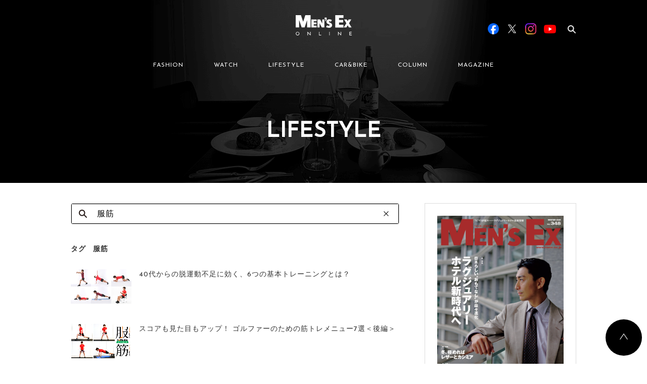

--- FILE ---
content_type: text/html; charset=UTF-8
request_url: https://www.mens-ex.jp/archives/tag/%E6%9C%8D%E7%AD%8B/
body_size: 13229
content:
<!DOCTYPE html>
<html lang="ja">
  <head>

        <script type="application/javascript" src="//anymind360.com/js/15335/ats.js"></script>
    
          <!-- Google Tag Manager -->
      <script>(function(w,d,s,l,i){w[l]=w[l]||[];w[l].push({'gtm.start':
      new Date().getTime(),event:'gtm.js'});var f=d.getElementsByTagName(s)[0],
      j=d.createElement(s),dl=l!='dataLayer'?'&l='+l:'';j.async=true;j.src=
      'https://www.googletagmanager.com/gtm.js?id='+i+dl;f.parentNode.insertBefore(j,f);
      })(window,document,'script','dataLayer','GTM-5N7WJR4');</script>
      <!-- End Google Tag Manager -->
    
    <meta charset="UTF-8"/>
    <meta http-equiv="X-UA-Compatible" content="IE=edge"/>
    <meta name="viewport" content="width=device-width,initial-scale=1"/>
    <title>MEN&#039;S EX ONLINE</title>
    <meta name="description" content="エグゼクティブのファッションアイテムや着こなしテクニックを紹介。スーツ＆ジャケット、シャツ、ネクタイ、Vゾーン、靴、バッグ、時計、クルマ、美容など、仕事も休日もお洒落を楽しむ大人のためのファッション情報を発信します。"/>
        <meta name="keywords" content="MEN'S EX,スーツ,靴,鞄,クルマ,カジュアル,ファッション,ミドル,メンズ,世界文化社,シック,時計"/>
    <meta property="og:title" content="MEN&#039;S EX ONLINE">
    <meta property="og:site_name" content="MEN&#039;S EX ONLINE">
          <meta property="og:type" content="article">
        <meta property="og:description" content="エグゼクティブのファッションアイテムや着こなしテクニックを紹介。スーツ＆ジャケット、シャツ、ネクタイ、Vゾーン、靴、バッグ、時計、クルマ、美容など、仕事も休日もお洒落を楽しむ大人のためのファッション情報を発信します。">
    <meta property="og:url" content="https://www.mens-ex.jp/archives/tag/%E6%9C%8D%E7%AD%8B/">
    <meta property="og:image" content="https://www.mens-ex.jp/wp/wp-content/uploads/2021/09/ME2110_p74-75_OGP.jpg" />
    <meta name="twitter:card" content="summary">
    <meta name="twitter:site" content="@mens_ex">
    <meta name="twitter:title" content="MEN&#039;S EX ONLINE">
    <meta name="twitter:description" content="エグゼクティブのファッションアイテムや着こなしテクニックを紹介。スーツ＆ジャケット、シャツ、ネクタイ、Vゾーン、靴、バッグ、時計、クルマ、美容など、仕事も休日もお洒落を楽しむ大人のためのファッション情報を発信します。">
    <meta name="twitter:image" content="https://www.mens-ex.jp/wp/wp-content/uploads/2021/09/ME2110_p74-75_OGP.jpg">
    <meta name="twitter:url" content="https://www.mens-ex.jp/archives/tag/%E6%9C%8D%E7%AD%8B/">
    <link rel="shortcut icon" href="https://www.mens-ex.jp/wp/wp-content/themes/mens_ex_theme/assets/img/common/favicon.ico"/>
    <link rel="apple-touch-icon" href="https://www.mens-ex.jp/wp/wp-content/themes/mens_ex_theme/assets/img/common/app_icon.png"/>
    <link rel="stylesheet" href="https://www.mens-ex.jp/wp/wp-content/themes/mens_ex_theme/assets/css/vender/slick.min.css"/>
    <link rel="stylesheet" href="https://www.mens-ex.jp/wp/wp-content/themes/mens_ex_theme/assets/css/vender/slick-theme.min.css"/>
    <link rel="stylesheet" href="https://www.mens-ex.jp/wp/wp-content/themes/mens_ex_theme/css/style.css"/>
    <link rel="stylesheet" href="https://www.mens-ex.jp/wp/wp-content/themes/mens_ex_theme/css/add.css"/>
    <link rel="stylesheet" href="https://www.mens-ex.jp/wp/wp-content/themes/mens_ex_theme/cs_dir/cs_style.css" />
    <link rel="stylesheet" href="https://www.mens-ex.jp/wp/wp-content/themes/mens_ex_theme/cs_dir/cs_magnific_popup.css" />

    
        <script type="application/ld+json">
      {
        "@context": "http://schema.org",
        "@type": "BreadcrumbList",
        "itemListElement": [{
          "@type": "ListItem",
          "position": 1,
          "item": {
            "@id": "https://www.mens-ex.jp",
            "name": "HOME"
          }
        }]
      }
    </script>
    <!-- Google Analytics -->
    <script>
      (function(i,s,o,g,r,a,m){i['GoogleAnalyticsObject']=r;i[r]=i[r]||function(){
      (i[r].q=i[r].q||[]).push(arguments)},i[r].l=1*new Date();a=s.createElement(o),
      m=s.getElementsByTagName(o)[0];a.async=1;a.src=g;m.parentNode.insertBefore(a,m)
      })(window,document,'script','https://www.google-analytics.com/analytics.js','ga');
      ga('create', 'UA-682448-6', 'auto');
      ga('send', 'pageview');
    </script><!-- End Google Analytics -->
    <meta name='robots' content='max-image-preview:large' />
	<style>img:is([sizes="auto" i], [sizes^="auto," i]) { contain-intrinsic-size: 3000px 1500px }</style>
	<link rel="alternate" type="application/rss+xml" title="MEN&#039;S EX ONLINE &raquo; 服筋 タグのフィード" href="https://www.mens-ex.jp/archives/tag/%e6%9c%8d%e7%ad%8b/feed" />
<script type="text/javascript">
/* <![CDATA[ */
window._wpemojiSettings = {"baseUrl":"https:\/\/s.w.org\/images\/core\/emoji\/16.0.1\/72x72\/","ext":".png","svgUrl":"https:\/\/s.w.org\/images\/core\/emoji\/16.0.1\/svg\/","svgExt":".svg","source":{"concatemoji":"https:\/\/www.mens-ex.jp\/wp\/wp-includes\/js\/wp-emoji-release.min.js?ver=6.8.3"}};
/*! This file is auto-generated */
!function(s,n){var o,i,e;function c(e){try{var t={supportTests:e,timestamp:(new Date).valueOf()};sessionStorage.setItem(o,JSON.stringify(t))}catch(e){}}function p(e,t,n){e.clearRect(0,0,e.canvas.width,e.canvas.height),e.fillText(t,0,0);var t=new Uint32Array(e.getImageData(0,0,e.canvas.width,e.canvas.height).data),a=(e.clearRect(0,0,e.canvas.width,e.canvas.height),e.fillText(n,0,0),new Uint32Array(e.getImageData(0,0,e.canvas.width,e.canvas.height).data));return t.every(function(e,t){return e===a[t]})}function u(e,t){e.clearRect(0,0,e.canvas.width,e.canvas.height),e.fillText(t,0,0);for(var n=e.getImageData(16,16,1,1),a=0;a<n.data.length;a++)if(0!==n.data[a])return!1;return!0}function f(e,t,n,a){switch(t){case"flag":return n(e,"\ud83c\udff3\ufe0f\u200d\u26a7\ufe0f","\ud83c\udff3\ufe0f\u200b\u26a7\ufe0f")?!1:!n(e,"\ud83c\udde8\ud83c\uddf6","\ud83c\udde8\u200b\ud83c\uddf6")&&!n(e,"\ud83c\udff4\udb40\udc67\udb40\udc62\udb40\udc65\udb40\udc6e\udb40\udc67\udb40\udc7f","\ud83c\udff4\u200b\udb40\udc67\u200b\udb40\udc62\u200b\udb40\udc65\u200b\udb40\udc6e\u200b\udb40\udc67\u200b\udb40\udc7f");case"emoji":return!a(e,"\ud83e\udedf")}return!1}function g(e,t,n,a){var r="undefined"!=typeof WorkerGlobalScope&&self instanceof WorkerGlobalScope?new OffscreenCanvas(300,150):s.createElement("canvas"),o=r.getContext("2d",{willReadFrequently:!0}),i=(o.textBaseline="top",o.font="600 32px Arial",{});return e.forEach(function(e){i[e]=t(o,e,n,a)}),i}function t(e){var t=s.createElement("script");t.src=e,t.defer=!0,s.head.appendChild(t)}"undefined"!=typeof Promise&&(o="wpEmojiSettingsSupports",i=["flag","emoji"],n.supports={everything:!0,everythingExceptFlag:!0},e=new Promise(function(e){s.addEventListener("DOMContentLoaded",e,{once:!0})}),new Promise(function(t){var n=function(){try{var e=JSON.parse(sessionStorage.getItem(o));if("object"==typeof e&&"number"==typeof e.timestamp&&(new Date).valueOf()<e.timestamp+604800&&"object"==typeof e.supportTests)return e.supportTests}catch(e){}return null}();if(!n){if("undefined"!=typeof Worker&&"undefined"!=typeof OffscreenCanvas&&"undefined"!=typeof URL&&URL.createObjectURL&&"undefined"!=typeof Blob)try{var e="postMessage("+g.toString()+"("+[JSON.stringify(i),f.toString(),p.toString(),u.toString()].join(",")+"));",a=new Blob([e],{type:"text/javascript"}),r=new Worker(URL.createObjectURL(a),{name:"wpTestEmojiSupports"});return void(r.onmessage=function(e){c(n=e.data),r.terminate(),t(n)})}catch(e){}c(n=g(i,f,p,u))}t(n)}).then(function(e){for(var t in e)n.supports[t]=e[t],n.supports.everything=n.supports.everything&&n.supports[t],"flag"!==t&&(n.supports.everythingExceptFlag=n.supports.everythingExceptFlag&&n.supports[t]);n.supports.everythingExceptFlag=n.supports.everythingExceptFlag&&!n.supports.flag,n.DOMReady=!1,n.readyCallback=function(){n.DOMReady=!0}}).then(function(){return e}).then(function(){var e;n.supports.everything||(n.readyCallback(),(e=n.source||{}).concatemoji?t(e.concatemoji):e.wpemoji&&e.twemoji&&(t(e.twemoji),t(e.wpemoji)))}))}((window,document),window._wpemojiSettings);
/* ]]> */
</script>
<style id='wp-emoji-styles-inline-css' type='text/css'>

	img.wp-smiley, img.emoji {
		display: inline !important;
		border: none !important;
		box-shadow: none !important;
		height: 1em !important;
		width: 1em !important;
		margin: 0 0.07em !important;
		vertical-align: -0.1em !important;
		background: none !important;
		padding: 0 !important;
	}
</style>
<link rel='stylesheet' id='wp-block-library-css' href='https://www.mens-ex.jp/wp/wp-includes/css/dist/block-library/style.min.css?ver=6.8.3' type='text/css' media='all' />
<style id='classic-theme-styles-inline-css' type='text/css'>
/*! This file is auto-generated */
.wp-block-button__link{color:#fff;background-color:#32373c;border-radius:9999px;box-shadow:none;text-decoration:none;padding:calc(.667em + 2px) calc(1.333em + 2px);font-size:1.125em}.wp-block-file__button{background:#32373c;color:#fff;text-decoration:none}
</style>
<style id='global-styles-inline-css' type='text/css'>
:root{--wp--preset--aspect-ratio--square: 1;--wp--preset--aspect-ratio--4-3: 4/3;--wp--preset--aspect-ratio--3-4: 3/4;--wp--preset--aspect-ratio--3-2: 3/2;--wp--preset--aspect-ratio--2-3: 2/3;--wp--preset--aspect-ratio--16-9: 16/9;--wp--preset--aspect-ratio--9-16: 9/16;--wp--preset--color--black: #000000;--wp--preset--color--cyan-bluish-gray: #abb8c3;--wp--preset--color--white: #ffffff;--wp--preset--color--pale-pink: #f78da7;--wp--preset--color--vivid-red: #cf2e2e;--wp--preset--color--luminous-vivid-orange: #ff6900;--wp--preset--color--luminous-vivid-amber: #fcb900;--wp--preset--color--light-green-cyan: #7bdcb5;--wp--preset--color--vivid-green-cyan: #00d084;--wp--preset--color--pale-cyan-blue: #8ed1fc;--wp--preset--color--vivid-cyan-blue: #0693e3;--wp--preset--color--vivid-purple: #9b51e0;--wp--preset--gradient--vivid-cyan-blue-to-vivid-purple: linear-gradient(135deg,rgba(6,147,227,1) 0%,rgb(155,81,224) 100%);--wp--preset--gradient--light-green-cyan-to-vivid-green-cyan: linear-gradient(135deg,rgb(122,220,180) 0%,rgb(0,208,130) 100%);--wp--preset--gradient--luminous-vivid-amber-to-luminous-vivid-orange: linear-gradient(135deg,rgba(252,185,0,1) 0%,rgba(255,105,0,1) 100%);--wp--preset--gradient--luminous-vivid-orange-to-vivid-red: linear-gradient(135deg,rgba(255,105,0,1) 0%,rgb(207,46,46) 100%);--wp--preset--gradient--very-light-gray-to-cyan-bluish-gray: linear-gradient(135deg,rgb(238,238,238) 0%,rgb(169,184,195) 100%);--wp--preset--gradient--cool-to-warm-spectrum: linear-gradient(135deg,rgb(74,234,220) 0%,rgb(151,120,209) 20%,rgb(207,42,186) 40%,rgb(238,44,130) 60%,rgb(251,105,98) 80%,rgb(254,248,76) 100%);--wp--preset--gradient--blush-light-purple: linear-gradient(135deg,rgb(255,206,236) 0%,rgb(152,150,240) 100%);--wp--preset--gradient--blush-bordeaux: linear-gradient(135deg,rgb(254,205,165) 0%,rgb(254,45,45) 50%,rgb(107,0,62) 100%);--wp--preset--gradient--luminous-dusk: linear-gradient(135deg,rgb(255,203,112) 0%,rgb(199,81,192) 50%,rgb(65,88,208) 100%);--wp--preset--gradient--pale-ocean: linear-gradient(135deg,rgb(255,245,203) 0%,rgb(182,227,212) 50%,rgb(51,167,181) 100%);--wp--preset--gradient--electric-grass: linear-gradient(135deg,rgb(202,248,128) 0%,rgb(113,206,126) 100%);--wp--preset--gradient--midnight: linear-gradient(135deg,rgb(2,3,129) 0%,rgb(40,116,252) 100%);--wp--preset--font-size--small: 13px;--wp--preset--font-size--medium: 20px;--wp--preset--font-size--large: 36px;--wp--preset--font-size--x-large: 42px;--wp--preset--spacing--20: 0.44rem;--wp--preset--spacing--30: 0.67rem;--wp--preset--spacing--40: 1rem;--wp--preset--spacing--50: 1.5rem;--wp--preset--spacing--60: 2.25rem;--wp--preset--spacing--70: 3.38rem;--wp--preset--spacing--80: 5.06rem;--wp--preset--shadow--natural: 6px 6px 9px rgba(0, 0, 0, 0.2);--wp--preset--shadow--deep: 12px 12px 50px rgba(0, 0, 0, 0.4);--wp--preset--shadow--sharp: 6px 6px 0px rgba(0, 0, 0, 0.2);--wp--preset--shadow--outlined: 6px 6px 0px -3px rgba(255, 255, 255, 1), 6px 6px rgba(0, 0, 0, 1);--wp--preset--shadow--crisp: 6px 6px 0px rgba(0, 0, 0, 1);}:where(.is-layout-flex){gap: 0.5em;}:where(.is-layout-grid){gap: 0.5em;}body .is-layout-flex{display: flex;}.is-layout-flex{flex-wrap: wrap;align-items: center;}.is-layout-flex > :is(*, div){margin: 0;}body .is-layout-grid{display: grid;}.is-layout-grid > :is(*, div){margin: 0;}:where(.wp-block-columns.is-layout-flex){gap: 2em;}:where(.wp-block-columns.is-layout-grid){gap: 2em;}:where(.wp-block-post-template.is-layout-flex){gap: 1.25em;}:where(.wp-block-post-template.is-layout-grid){gap: 1.25em;}.has-black-color{color: var(--wp--preset--color--black) !important;}.has-cyan-bluish-gray-color{color: var(--wp--preset--color--cyan-bluish-gray) !important;}.has-white-color{color: var(--wp--preset--color--white) !important;}.has-pale-pink-color{color: var(--wp--preset--color--pale-pink) !important;}.has-vivid-red-color{color: var(--wp--preset--color--vivid-red) !important;}.has-luminous-vivid-orange-color{color: var(--wp--preset--color--luminous-vivid-orange) !important;}.has-luminous-vivid-amber-color{color: var(--wp--preset--color--luminous-vivid-amber) !important;}.has-light-green-cyan-color{color: var(--wp--preset--color--light-green-cyan) !important;}.has-vivid-green-cyan-color{color: var(--wp--preset--color--vivid-green-cyan) !important;}.has-pale-cyan-blue-color{color: var(--wp--preset--color--pale-cyan-blue) !important;}.has-vivid-cyan-blue-color{color: var(--wp--preset--color--vivid-cyan-blue) !important;}.has-vivid-purple-color{color: var(--wp--preset--color--vivid-purple) !important;}.has-black-background-color{background-color: var(--wp--preset--color--black) !important;}.has-cyan-bluish-gray-background-color{background-color: var(--wp--preset--color--cyan-bluish-gray) !important;}.has-white-background-color{background-color: var(--wp--preset--color--white) !important;}.has-pale-pink-background-color{background-color: var(--wp--preset--color--pale-pink) !important;}.has-vivid-red-background-color{background-color: var(--wp--preset--color--vivid-red) !important;}.has-luminous-vivid-orange-background-color{background-color: var(--wp--preset--color--luminous-vivid-orange) !important;}.has-luminous-vivid-amber-background-color{background-color: var(--wp--preset--color--luminous-vivid-amber) !important;}.has-light-green-cyan-background-color{background-color: var(--wp--preset--color--light-green-cyan) !important;}.has-vivid-green-cyan-background-color{background-color: var(--wp--preset--color--vivid-green-cyan) !important;}.has-pale-cyan-blue-background-color{background-color: var(--wp--preset--color--pale-cyan-blue) !important;}.has-vivid-cyan-blue-background-color{background-color: var(--wp--preset--color--vivid-cyan-blue) !important;}.has-vivid-purple-background-color{background-color: var(--wp--preset--color--vivid-purple) !important;}.has-black-border-color{border-color: var(--wp--preset--color--black) !important;}.has-cyan-bluish-gray-border-color{border-color: var(--wp--preset--color--cyan-bluish-gray) !important;}.has-white-border-color{border-color: var(--wp--preset--color--white) !important;}.has-pale-pink-border-color{border-color: var(--wp--preset--color--pale-pink) !important;}.has-vivid-red-border-color{border-color: var(--wp--preset--color--vivid-red) !important;}.has-luminous-vivid-orange-border-color{border-color: var(--wp--preset--color--luminous-vivid-orange) !important;}.has-luminous-vivid-amber-border-color{border-color: var(--wp--preset--color--luminous-vivid-amber) !important;}.has-light-green-cyan-border-color{border-color: var(--wp--preset--color--light-green-cyan) !important;}.has-vivid-green-cyan-border-color{border-color: var(--wp--preset--color--vivid-green-cyan) !important;}.has-pale-cyan-blue-border-color{border-color: var(--wp--preset--color--pale-cyan-blue) !important;}.has-vivid-cyan-blue-border-color{border-color: var(--wp--preset--color--vivid-cyan-blue) !important;}.has-vivid-purple-border-color{border-color: var(--wp--preset--color--vivid-purple) !important;}.has-vivid-cyan-blue-to-vivid-purple-gradient-background{background: var(--wp--preset--gradient--vivid-cyan-blue-to-vivid-purple) !important;}.has-light-green-cyan-to-vivid-green-cyan-gradient-background{background: var(--wp--preset--gradient--light-green-cyan-to-vivid-green-cyan) !important;}.has-luminous-vivid-amber-to-luminous-vivid-orange-gradient-background{background: var(--wp--preset--gradient--luminous-vivid-amber-to-luminous-vivid-orange) !important;}.has-luminous-vivid-orange-to-vivid-red-gradient-background{background: var(--wp--preset--gradient--luminous-vivid-orange-to-vivid-red) !important;}.has-very-light-gray-to-cyan-bluish-gray-gradient-background{background: var(--wp--preset--gradient--very-light-gray-to-cyan-bluish-gray) !important;}.has-cool-to-warm-spectrum-gradient-background{background: var(--wp--preset--gradient--cool-to-warm-spectrum) !important;}.has-blush-light-purple-gradient-background{background: var(--wp--preset--gradient--blush-light-purple) !important;}.has-blush-bordeaux-gradient-background{background: var(--wp--preset--gradient--blush-bordeaux) !important;}.has-luminous-dusk-gradient-background{background: var(--wp--preset--gradient--luminous-dusk) !important;}.has-pale-ocean-gradient-background{background: var(--wp--preset--gradient--pale-ocean) !important;}.has-electric-grass-gradient-background{background: var(--wp--preset--gradient--electric-grass) !important;}.has-midnight-gradient-background{background: var(--wp--preset--gradient--midnight) !important;}.has-small-font-size{font-size: var(--wp--preset--font-size--small) !important;}.has-medium-font-size{font-size: var(--wp--preset--font-size--medium) !important;}.has-large-font-size{font-size: var(--wp--preset--font-size--large) !important;}.has-x-large-font-size{font-size: var(--wp--preset--font-size--x-large) !important;}
:where(.wp-block-post-template.is-layout-flex){gap: 1.25em;}:where(.wp-block-post-template.is-layout-grid){gap: 1.25em;}
:where(.wp-block-columns.is-layout-flex){gap: 2em;}:where(.wp-block-columns.is-layout-grid){gap: 2em;}
:root :where(.wp-block-pullquote){font-size: 1.5em;line-height: 1.6;}
</style>
<link rel="https://api.w.org/" href="https://www.mens-ex.jp/wp-json/" /><link rel="alternate" title="JSON" type="application/json" href="https://www.mens-ex.jp/wp-json/wp/v2/tags/3735" /><link rel="EditURI" type="application/rsd+xml" title="RSD" href="https://www.mens-ex.jp/wp/xmlrpc.php?rsd" />
<meta name="generator" content="WordPress 6.8.3" />
                <script>
                    var ajaxUrl = 'https://www.mens-ex.jp/wp/wp-admin/admin-ajax.php';
                </script>
        
    
  </head>

      <body class="" id="body">
  
      <!-- Google Tag Manager (noscript) -->
    <noscript><iframe src="https://www.googletagmanager.com/ns.html?id=GTM-5N7WJR4"
    height="0" width="0" style="display:none;visibility:hidden"></iframe></noscript>
    <!-- End Google Tag Manager (noscript) -->
  
    <script>
      window.fbAsyncInit = function () {
        FB.init({
          appId: "467797123594609",
          xfbml: true,
          version: "v2.6"
        });
      };
      (function(d, s, id){
        var js, fjs = d.getElementsByTagName(s)[0];
        if (d.getElementById(id)) { return; }
      js = d.createElement(s); js.id = id;
      js.src = "//connect.facebook.net/ja_JP/sdk.js";
      fjs.parentNode.insertBefore(js, fjs);
      }(document, 'script', 'facebook-jssdk'));
    </script>
    
    <div id="fb-root"></div>
    <script async defer crossorigin="anonymous" src="https://connect.facebook.net/ja_JP/sdk.js#xfbml=1&version=v20.0&appId=242978002406126" nonce="uu9MpLXO"></script>

<!-- BEGIN SP用header -->
  <div class="l-header-wrapper sp_display" style="background-image: url('https://www.mens-ex.jp/wp/wp-content/themes/mens_ex_theme/assets/img/common/title_bg_lifestyle.png');">
    <header class="l-header">
      <div class="l-header__inner">
        <h1 class="c-header-logo"><a href="/"><img src="https://www.mens-ex.jp/wp/wp-content/themes/mens_ex_theme/assets/img/common/logo.svg" alt="Men's EX ONLINE"/></a></h1>
        <div class="l-header__menu">
          <div class="c-menu-btn js-menu-btn">
            <div class="c-menu-btn-bar c-menu-btn-bar--t"></div>
            <div class="c-menu-btn-bar c-menu-btn-bar--m"></div>
            <div class="c-menu-btn-bar c-menu-btn-bar--b"></div>
          </div>
        </div>
      </div>
    </header>
    <div class="c-page-title">
	<div class="c-page-title__inner">
		<h2 class="c-page-title__title">LIFESTYLE</h2>
	</div>
</div>
  </div>
  <header class="l-header l-header--fixed sp_display">
    <div class="l-g-menu--fixed">
      <div class="l-g-menu--fixed__inner">
        <ul class="l-g-menu--fixed__list js-nav-category">
          <li class="l-g-menu--fixed__item"><a href="https://www.mens-ex.jp/archives/category/fashion/" data-ga-label="fashion" data-ga-position="fixedHeader">FASHION</a></li>
          <li class="l-g-menu--fixed__item"><a href="https://www.mens-ex.jp/archives/category/watch/" data-ga-label="watch" data-ga-position="fixedHeader">WATCH</a></li>
          <li class="l-g-menu--fixed__item"><a href="https://www.mens-ex.jp/archives/category/lifestyle/" data-ga-label="lifestyle" data-ga-position="fixedHeader">LIFESTYLE</a></li>
          <li class="l-g-menu--fixed__item"><a href="https://www.mens-ex.jp/archives/category/car_bike/" data-ga-label="car_bike" data-ga-position="fixedHeader">CAR&BIKE</a></li>
          <li class="l-g-menu--fixed__item"><a href="https://www.mens-ex.jp/archives/category/column/" data-ga-label="column" data-ga-position="fixedHeader">COLUMN</a></li>
          <li class="l-g-menu--fixed__item"><a href="https://www.mens-ex.jp/archives/magazine" data-ga-label="magazine" data-ga-position="fixedHeader">MAGAZINE</a></li>
        </ul>
      </div>
    </div>
  </header>
<!-- END SP用header -->
    <div class="l-header__megamenu__bg js-megamenu-bg pc_display"></div>
    <div class="l-header-wrapper pc_display" style="background-image: url('https://www.mens-ex.jp/wp/wp-content/themes/mens_ex_theme/assets/img/common/title_bg_lifestyle.png');">
      <header class="l-header js-header">
        <div class="l-container l-header__inner">
          <div class="l-header__logo">
            <h1><a href="https://www.mens-ex.jp/"><img src="https://www.mens-ex.jp/wp/wp-content/themes/mens_ex_theme/assets/img/common/logo.svg" alt="MEN'S EX ONLINE"/></a></h1>
          </div>
          <div class="l-header__nav js-header-search" data-target="base">
            <nav class="c-nav c-nav--header js-g-nav">
              <ul class="js-ga-clickEvent-id" data-ga-category-id="headerMenu">
                <li class="c-nav__item"><a class="js-show-megaMenu" href="https://www.mens-ex.jp/archives/category/fashion/" data-menu-id="newFashion" data-ga-id="fashion">FASHION</a></li>
                <li class="c-nav__item"><a class="js-show-megaMenu" href="https://www.mens-ex.jp/archives/category/watch/" data-menu-id="watch" data-ga-id="watch">WATCH</a></li>
                <li class="c-nav__item"><a class="js-show-megaMenu" href="https://www.mens-ex.jp/archives/category/lifestyle/" data-menu-id="lifestyle" data-ga-id="lifestyle">LIFESTYLE</a></li>
                <li class="c-nav__item"><a class="js-show-megaMenu" href="https://www.mens-ex.jp/archives/category/car_bike/" data-menu-id="car_bike" data-ga-id="car_bike">CAR&BIKE</a></li>
                <li class="c-nav__item"><a class="js-show-megaMenu" href="https://www.mens-ex.jp/archives/category/column/" data-menu-id="newColumn" data-ga-id="column">COLUMN</a></li>
                <li class="c-nav__item"><a href="https://www.mens-ex.jp/archives/magazine" data-ga-id="magazine">MAGAZINE</a></li>
              </ul>
            </nav>
            <div class="l-header__search js-search">
	<form class="js-search-form" role="search" method="get" action="https://www.mens-ex.jp/">
    	<!-- <input type="hidden" name="Template" value="pc_search" /> -->
    	<input type="hidden" name="post_type" value="" />
    	<div class="c-input-search__wrap c-input-search__wrap--header">
	      	<input class="c-input-search js-search-input" type="search" name="s" data-input="base" placeholder="検索ワードを入力" value="" /><span class="c-input-search-clear js-search-clear" data-target="base"></span>
	      	<label class="c-input-search-label js-search-label" for="search" data-target="base"></label>
    	</div>
  	</form>
</div>
            <div class="l-header__sns">
              <div class="c-header-sns js-ga-clickEvent-id" data-ga-category-id="officialSNS">
                <div class="c-header-sns__item c-header-sns__item--fb"><a class="u-link-none-border" href="https://www.facebook.com/mens.ex.magazine/" data-ga-id="facebook" target="_blank"><img src="https://www.mens-ex.jp/wp/wp-content/themes/mens_ex_theme/assets/img/common/sns/btn_sns_facebook.png" alt="Facebook"/></a></div>
                <div class="c-header-sns__item c-header-sns__item--tw"><a class="u-link-none-border" href="https://twitter.com/MENS_EX" data-ga-id="twitter" target="_blank"><img src="https://www.mens-ex.jp/wp/wp-content/themes/mens_ex_theme/assets/img/common/sns/btn_sns_x.png" alt="X"/></a></div>
                <div class="c-header-sns__item c-header-sns__item--in"><a class="u-link-none-border" href="https://www.instagram.com/mens_ex/" data-ga-id="instagram" target="_blank"><img src="https://www.mens-ex.jp/wp/wp-content/themes/mens_ex_theme/assets/img/common/sns/btn_sns_instagram.png" alt="Instagram"/></a></div>
                <div class="c-header-sns__item c-header-sns__item--yt"><a class="u-link-none-border" href="https://www.youtube.com/@mensex3122" data-ga-id="youtube" target="_blank"><img src="https://www.mens-ex.jp/wp/wp-content/themes/mens_ex_theme/assets/img/common/sns/btn_sns_youtube.png" alt="YouTube"/></a></div>
              </div>
            </div>
          </div>
        </div>
        <div class="l-container l-header__megamenu js-megamenu">
    <div class="l-header__megamenu__inner js-megamenu-inner">
        <div class="c-megamenu js-area-megamenu js-megamenu-newFashion">
                        <div class="c-megamenu-item">
                <div class="c-card">
                    <a href="https://www.mens-ex.jp/archives/1293746" onclick="ga('send', 'event', 'megaMenu_fashion', 'click', '冬の装いに、春をひとさじ。〈高島屋〉が提案する「NEW Life, NEW Me」', '1');">
                        <div class="c-card-thum">
                            <img src="https://www.mens-ex.jp/wp/wp-content/uploads/2025/12/c_fashion_251218_takashimaya_m.jpg" alt="冬の装いに、春をひとさじ。〈高島屋〉が提案する「NEW Life, NEW Me」">
                            <div class="c-card-overlay">
                                <span>VIEW</span>
                            </div>
                        </div>
                    </a>
                    <div class="c-card__information">
                        <p class="c-card-date">2026/01/13</p>
                        <div class="c-card-category">
                            <a class="u-link" href="https://www.mens-ex.jp/archives/category/fashion/fashion_trend/" onclick="ga('send', 'event', 'megaMenu_fashion', 'click', 'ファッショントレンド', '1');">ファッショントレンド</a>
                        </div>
                    </div>
                    <h3 class="c-card-title">
                        <a href="https://www.mens-ex.jp/archives/1293746" onclick="ga('send', 'event', 'megaMenu_fashion', 'click', '冬の装いに、春をひとさじ。〈高島屋〉が提案する「NEW Life, NEW Me」', '1');">冬の装いに、春をひとさじ。〈高島屋〉が提案する「NEW Life, NEW Me」</a>
                    </h3>
                </div>
            </div>
                        <div class="c-megamenu-item">
                <div class="c-card">
                    <a href="https://www.mens-ex.jp/archives/1293998" onclick="ga('send', 'event', 'megaMenu_fashion', 'click', 'ずっと気になってた……マフラーに見られる“ウロコ”の正体は？', '1');">
                        <div class="c-card-thum">
                            <img src="https://www.mens-ex.jp/wp/wp-content/uploads/2025/12/c_fashion_20251231_QA_ca7_m.jpg" alt="ずっと気になってた……マフラーに見られる“ウロコ”の正体は？">
                            <div class="c-card-overlay">
                                <span>VIEW</span>
                            </div>
                        </div>
                    </a>
                    <div class="c-card__information">
                        <p class="c-card-date">2026/01/05</p>
                        <div class="c-card-category">
                            <a class="u-link" href="https://www.mens-ex.jp/archives/category/fashion/fashion_tips/" onclick="ga('send', 'event', 'megaMenu_fashion', 'click', 'お洒落のマメ知識', '1');">お洒落のマメ知識</a>
                        </div>
                    </div>
                    <h3 class="c-card-title">
                        <a href="https://www.mens-ex.jp/archives/1293998" onclick="ga('send', 'event', 'megaMenu_fashion', 'click', 'ずっと気になってた……マフラーに見られる“ウロコ”の正体は？', '1');">ずっと気になってた……マフラーに見られる“ウロコ”の正体は？</a>
                    </h3>
                </div>
            </div>
                        <div class="c-megamenu-item">
                <div class="c-card">
                    <a href="https://www.mens-ex.jp/archives/1293995" onclick="ga('send', 'event', 'megaMenu_fashion', 'click', '欧州に引けを取らない、日本のカシミア製品の特徴は？', '1');">
                        <div class="c-card-thum">
                            <img src="https://www.mens-ex.jp/wp/wp-content/uploads/2025/12/c_fashion_20251231_QA_ca6_m.jpg" alt="欧州に引けを取らない、日本のカシミア製品の特徴は？">
                            <div class="c-card-overlay">
                                <span>VIEW</span>
                            </div>
                        </div>
                    </a>
                    <div class="c-card__information">
                        <p class="c-card-date">2026/01/04</p>
                        <div class="c-card-category">
                            <a class="u-link" href="https://www.mens-ex.jp/archives/category/fashion/fashion_tips/" onclick="ga('send', 'event', 'megaMenu_fashion', 'click', 'お洒落のマメ知識', '1');">お洒落のマメ知識</a>
                        </div>
                    </div>
                    <h3 class="c-card-title">
                        <a href="https://www.mens-ex.jp/archives/1293995" onclick="ga('send', 'event', 'megaMenu_fashion', 'click', '欧州に引けを取らない、日本のカシミア製品の特徴は？', '1');">欧州に引けを取らない、日本のカシミア製品の特徴は？</a>
                    </h3>
                </div>
            </div>
                        <div class="c-megamenu-item">
                <div class="c-card">
                    <a href="https://www.mens-ex.jp/archives/1293989" onclick="ga('send', 'event', 'megaMenu_fashion', 'click', 'プロに聞く！同じカシミアでも手触りに違いがある理由は？', '1');">
                        <div class="c-card-thum">
                            <img src="https://www.mens-ex.jp/wp/wp-content/uploads/2025/12/c_fashion_20251231_QA_ca5_m.jpg" alt="プロに聞く！同じカシミアでも手触りに違いがある理由は？">
                            <div class="c-card-overlay">
                                <span>VIEW</span>
                            </div>
                        </div>
                    </a>
                    <div class="c-card__information">
                        <p class="c-card-date">2026/01/03</p>
                        <div class="c-card-category">
                            <a class="u-link" href="https://www.mens-ex.jp/archives/category/fashion/fashion_tips/" onclick="ga('send', 'event', 'megaMenu_fashion', 'click', 'お洒落のマメ知識', '1');">お洒落のマメ知識</a>
                        </div>
                    </div>
                    <h3 class="c-card-title">
                        <a href="https://www.mens-ex.jp/archives/1293989" onclick="ga('send', 'event', 'megaMenu_fashion', 'click', 'プロに聞く！同じカシミアでも手触りに違いがある理由は？', '1');">プロに聞く！同じカシミアでも手触りに違いがある理由は？</a>
                    </h3>
                </div>
            </div>
                    </div>
        <div class="c-megamenu js-area-megamenu js-megamenu-lifestyle">
                        <div class="c-megamenu-item">
                <div class="c-card">
                    <a href="https://www.mens-ex.jp/archives/1294598" onclick="ga('send', 'event', 'megaMenu_lifestyle', 'click', '昭和8年築の小学校がラグジュアリーホテルに再生した〈ザ・ホテル青龍 京都清水〉', '1');">
                        <div class="c-card-thum">
                            <img src="https://www.mens-ex.jp/wp/wp-content/uploads/2026/01/c_lifestyle_260124_hotel_m.jpg" alt="昭和8年築の小学校がラグジュアリーホテルに再生した〈ザ・ホテル青龍 京都清水〉">
                            <div class="c-card-overlay">
                                <span>VIEW</span>
                            </div>
                        </div>
                    </a>
                    <div class="c-card__information">
                        <p class="c-card-date">2026/01/24</p>
                        <div class="c-card-category">
                            <a class="u-link" href="https://www.mens-ex.jp/archives/category/lifestyle/hotel/" onclick="ga('send', 'event', 'megaMenu_lifestyle', 'click', 'ホテル', '1');">ホテル</a>
                        </div>
                    </div>
                    <h3 class="c-card-title">
                        <a href="https://www.mens-ex.jp/archives/1294598" onclick="ga('send', 'event', 'megaMenu_lifestyle', 'click', '昭和8年築の小学校がラグジュアリーホテルに再生した〈ザ・ホテル青龍 京都清水〉', '1');">昭和8年築の小学校がラグジュアリーホテルに再生した〈ザ・ホテル青龍 京都清水〉</a>
                    </h3>
                </div>
            </div>
                        <div class="c-megamenu-item">
                <div class="c-card">
                    <a href="https://www.mens-ex.jp/archives/1294575" onclick="ga('send', 'event', 'megaMenu_lifestyle', 'click', '街全体がホテル!?　NIPPONIA（ニッポニア）が提案する“分散型ホテル”とは？', '1');">
                        <div class="c-card-thum">
                            <img src="https://www.mens-ex.jp/wp/wp-content/uploads/2026/01/c_lifestyle_260123_hotel_m.jpg" alt="街全体がホテル!?　NIPPONIA（ニッポニア）が提案する“分散型ホテル”とは？">
                            <div class="c-card-overlay">
                                <span>VIEW</span>
                            </div>
                        </div>
                    </a>
                    <div class="c-card__information">
                        <p class="c-card-date">2026/01/23</p>
                        <div class="c-card-category">
                            <a class="u-link" href="https://www.mens-ex.jp/archives/category/lifestyle/hotel/" onclick="ga('send', 'event', 'megaMenu_lifestyle', 'click', 'ホテル', '1');">ホテル</a>
                        </div>
                    </div>
                    <h3 class="c-card-title">
                        <a href="https://www.mens-ex.jp/archives/1294575" onclick="ga('send', 'event', 'megaMenu_lifestyle', 'click', '街全体がホテル!?　NIPPONIA（ニッポニア）が提案する“分散型ホテル”とは？', '1');">街全体がホテル!?　NIPPONIA（ニッポニア）が提案する“分散型ホテル”とは？</a>
                    </h3>
                </div>
            </div>
                        <div class="c-megamenu-item">
                <div class="c-card">
                    <a href="https://www.mens-ex.jp/archives/1294555" onclick="ga('send', 'event', 'megaMenu_lifestyle', 'click', 'ナイトプール、ウエディングケーキ　お正月プラン……日本初を生み出してきた〈ホテルニューオータニ東京〉の蘊蓄8選', '1');">
                        <div class="c-card-thum">
                            <img src="https://www.mens-ex.jp/wp/wp-content/uploads/2026/01/c_lifestyle_260122_hotel_m.jpg" alt="ナイトプール、ウエディングケーキ　お正月プラン……日本初を生み出してきた〈ホテルニューオータニ東京〉の蘊蓄8選">
                            <div class="c-card-overlay">
                                <span>VIEW</span>
                            </div>
                        </div>
                    </a>
                    <div class="c-card__information">
                        <p class="c-card-date">2026/01/22</p>
                        <div class="c-card-category">
                            <a class="u-link" href="https://www.mens-ex.jp/archives/category/lifestyle/hotel/" onclick="ga('send', 'event', 'megaMenu_lifestyle', 'click', 'ホテル', '1');">ホテル</a>
                        </div>
                    </div>
                    <h3 class="c-card-title">
                        <a href="https://www.mens-ex.jp/archives/1294555" onclick="ga('send', 'event', 'megaMenu_lifestyle', 'click', 'ナイトプール、ウエディングケーキ　お正月プラン……日本初を生み出してきた〈ホテルニューオータニ東京〉の蘊蓄8選', '1');">ナイトプール、ウエディングケーキ　お正月プラン……日本初を生み出してきた〈ホテルニューオータニ東京〉の蘊蓄8選</a>
                    </h3>
                </div>
            </div>
                        <div class="c-megamenu-item">
                <div class="c-card">
                    <a href="https://www.mens-ex.jp/archives/1294504" onclick="ga('send', 'event', 'megaMenu_lifestyle', 'click', '外観は灯籠がモチーフって知ってた？〈ザ・ペニンシュラ東京〉の蘊蓄8選', '1');">
                        <div class="c-card-thum">
                            <img src="https://www.mens-ex.jp/wp/wp-content/uploads/2026/01/c_lifestyle_260121_hotel_m.jpg" alt="外観は灯籠がモチーフって知ってた？〈ザ・ペニンシュラ東京〉の蘊蓄8選">
                            <div class="c-card-overlay">
                                <span>VIEW</span>
                            </div>
                        </div>
                    </a>
                    <div class="c-card__information">
                        <p class="c-card-date">2026/01/21</p>
                        <div class="c-card-category">
                            <a class="u-link" href="https://www.mens-ex.jp/archives/category/lifestyle/hotel/" onclick="ga('send', 'event', 'megaMenu_lifestyle', 'click', 'ホテル', '1');">ホテル</a>
                        </div>
                    </div>
                    <h3 class="c-card-title">
                        <a href="https://www.mens-ex.jp/archives/1294504" onclick="ga('send', 'event', 'megaMenu_lifestyle', 'click', '外観は灯籠がモチーフって知ってた？〈ザ・ペニンシュラ東京〉の蘊蓄8選', '1');">外観は灯籠がモチーフって知ってた？〈ザ・ペニンシュラ東京〉の蘊蓄8選</a>
                    </h3>
                </div>
            </div>
                    </div>
        <div class="c-megamenu js-area-megamenu js-megamenu-car_bike">
                        <div class="c-megamenu-item">
                <div class="c-card">
                    <a href="https://www.mens-ex.jp/archives/1294497" onclick="ga('send', 'event', 'megaMenu_car_bike', 'click', '静かに完成度を高めた日本を代表するBEV。日産 アリアがマイナーチェンジ', '1');">
                        <div class="c-card-thum">
                            <img src="https://www.mens-ex.jp/wp/wp-content/uploads/2026/01/c_car_260109_ariya_m.jpg" alt="静かに完成度を高めた日本を代表するBEV。日産 アリアがマイナーチェンジ">
                            <div class="c-card-overlay">
                                <span>VIEW</span>
                            </div>
                        </div>
                    </a>
                    <div class="c-card__information">
                        <p class="c-card-date">2026/01/23</p>
                        <div class="c-card-category">
                            <a class="u-link" href="https://www.mens-ex.jp/archives/category/car_bike/car_news/" onclick="ga('send', 'event', 'megaMenu_car_bike', 'click', 'ニュース', '1');">ニュース</a>
                        </div>
                    </div>
                    <h3 class="c-card-title">
                        <a href="https://www.mens-ex.jp/archives/1294497" onclick="ga('send', 'event', 'megaMenu_car_bike', 'click', '静かに完成度を高めた日本を代表するBEV。日産 アリアがマイナーチェンジ', '1');">静かに完成度を高めた日本を代表するBEV。日産 アリアがマイナーチェンジ</a>
                    </h3>
                </div>
            </div>
                        <div class="c-megamenu-item">
                <div class="c-card">
                    <a href="https://www.mens-ex.jp/archives/1294495" onclick="ga('send', 'event', 'megaMenu_car_bike', 'click', '充電時間を価値に変える。レクサスが描く新基準の充電ステーションが博多と軽井沢にオープン', '1');">
                        <div class="c-card-thum">
                            <img src="https://www.mens-ex.jp/wp/wp-content/uploads/2026/01/c_car_260109_lexus_m.jpg" alt="充電時間を価値に変える。レクサスが描く新基準の充電ステーションが博多と軽井沢にオープン">
                            <div class="c-card-overlay">
                                <span>VIEW</span>
                            </div>
                        </div>
                    </a>
                    <div class="c-card__information">
                        <p class="c-card-date">2026/01/20</p>
                        <div class="c-card-category">
                            <a class="u-link" href="https://www.mens-ex.jp/archives/category/car_bike/car_news/" onclick="ga('send', 'event', 'megaMenu_car_bike', 'click', 'ニュース', '1');">ニュース</a>
                        </div>
                    </div>
                    <h3 class="c-card-title">
                        <a href="https://www.mens-ex.jp/archives/1294495" onclick="ga('send', 'event', 'megaMenu_car_bike', 'click', '充電時間を価値に変える。レクサスが描く新基準の充電ステーションが博多と軽井沢にオープン', '1');">充電時間を価値に変える。レクサスが描く新基準の充電ステーションが博多と軽井沢にオープン</a>
                    </h3>
                </div>
            </div>
                        <div class="c-megamenu-item">
                <div class="c-card">
                    <a href="https://www.mens-ex.jp/archives/1294060" onclick="ga('send', 'event', 'megaMenu_car_bike', 'click', 'GTIの未来形、ついに日本へ。フォルクスワーゲン「ID. GTI Concept」オートサロンで初公開', '1');">
                        <div class="c-card-thum">
                            <img src="https://www.mens-ex.jp/wp/wp-content/uploads/2025/12/c_car_251224_vw_m.jpg" alt="GTIの未来形、ついに日本へ。フォルクスワーゲン「ID. GTI Concept」オートサロンで初公開">
                            <div class="c-card-overlay">
                                <span>VIEW</span>
                            </div>
                        </div>
                    </a>
                    <div class="c-card__information">
                        <p class="c-card-date">2025/12/25</p>
                        <div class="c-card-category">
                            <a class="u-link" href="https://www.mens-ex.jp/archives/category/car_bike/car_news/" onclick="ga('send', 'event', 'megaMenu_car_bike', 'click', 'ニュース', '1');">ニュース</a>
                        </div>
                    </div>
                    <h3 class="c-card-title">
                        <a href="https://www.mens-ex.jp/archives/1294060" onclick="ga('send', 'event', 'megaMenu_car_bike', 'click', 'GTIの未来形、ついに日本へ。フォルクスワーゲン「ID. GTI Concept」オートサロンで初公開', '1');">GTIの未来形、ついに日本へ。フォルクスワーゲン「ID. GTI Concept」オートサロンで初公開</a>
                    </h3>
                </div>
            </div>
                        <div class="c-megamenu-item">
                <div class="c-card">
                    <a href="https://www.mens-ex.jp/archives/1294059" onclick="ga('send', 'event', 'megaMenu_car_bike', 'click', '欧州で認められたその実力。Kia PV5が描く次世代商用BEVのリアル', '1');">
                        <div class="c-card-thum">
                            <img src="https://www.mens-ex.jp/wp/wp-content/uploads/2025/12/c_car_251224_kia_m.jpg" alt="欧州で認められたその実力。Kia PV5が描く次世代商用BEVのリアル">
                            <div class="c-card-overlay">
                                <span>VIEW</span>
                            </div>
                        </div>
                    </a>
                    <div class="c-card__information">
                        <p class="c-card-date">2025/12/24</p>
                        <div class="c-card-category">
                            <a class="u-link" href="https://www.mens-ex.jp/archives/category/car_bike/car_news/" onclick="ga('send', 'event', 'megaMenu_car_bike', 'click', 'ニュース', '1');">ニュース</a>
                        </div>
                    </div>
                    <h3 class="c-card-title">
                        <a href="https://www.mens-ex.jp/archives/1294059" onclick="ga('send', 'event', 'megaMenu_car_bike', 'click', '欧州で認められたその実力。Kia PV5が描く次世代商用BEVのリアル', '1');">欧州で認められたその実力。Kia PV5が描く次世代商用BEVのリアル</a>
                    </h3>
                </div>
            </div>
                    </div>
        <div class="c-megamenu js-area-megamenu js-megamenu-watch">
                        <div class="c-megamenu-item">
                <div class="c-card">
                    <a href="https://www.mens-ex.jp/archives/1294313" onclick="ga('send', 'event', 'megaMenu_watch', 'click', '【TUDOR LIFE ─ チューダーは人生の相棒だ ─（4）】HISTORY', '1');">
                        <div class="c-card-thum">
                            <img src="https://www.mens-ex.jp/wp/wp-content/uploads/2026/01/c_260106_tudor04_m.jpg" alt="【TUDOR LIFE ─ チューダーは人生の相棒だ ─（4）】HISTORY">
                            <div class="c-card-overlay">
                                <span>VIEW</span>
                            </div>
                        </div>
                    </a>
                    <div class="c-card__information">
                        <p class="c-card-date">2026/01/16</p>
                        <div class="c-card-category">
                            <a class="u-link" href="https://www.mens-ex.jp/archives/category/watch/watch/" onclick="ga('send', 'event', 'megaMenu_watch', 'click', 'WATCH', '1');">WATCH</a>
                        </div>
                    </div>
                    <h3 class="c-card-title">
                        <a href="https://www.mens-ex.jp/archives/1294313" onclick="ga('send', 'event', 'megaMenu_watch', 'click', '【TUDOR LIFE ─ チューダーは人生の相棒だ ─（4）】HISTORY', '1');">【TUDOR LIFE ─ チューダーは人生の相棒だ ─（4）】HISTORY</a>
                    </h3>
                </div>
            </div>
                        <div class="c-megamenu-item">
                <div class="c-card">
                    <a href="https://www.mens-ex.jp/archives/1294302" onclick="ga('send', 'event', 'megaMenu_watch', 'click', '【TUDOR LIFE ─ チューダーは人生の相棒だ ─（3）】レンジャー／ロイヤル', '1');">
                        <div class="c-card-thum">
                            <img src="https://www.mens-ex.jp/wp/wp-content/uploads/2026/01/c_260106_tudor03_m.jpg" alt="【TUDOR LIFE ─ チューダーは人生の相棒だ ─（3）】レンジャー／ロイヤル">
                            <div class="c-card-overlay">
                                <span>VIEW</span>
                            </div>
                        </div>
                    </a>
                    <div class="c-card__information">
                        <p class="c-card-date">2026/01/15</p>
                        <div class="c-card-category">
                            <a class="u-link" href="https://www.mens-ex.jp/archives/category/watch/watch/" onclick="ga('send', 'event', 'megaMenu_watch', 'click', 'WATCH', '1');">WATCH</a>
                        </div>
                    </div>
                    <h3 class="c-card-title">
                        <a href="https://www.mens-ex.jp/archives/1294302" onclick="ga('send', 'event', 'megaMenu_watch', 'click', '【TUDOR LIFE ─ チューダーは人生の相棒だ ─（3）】レンジャー／ロイヤル', '1');">【TUDOR LIFE ─ チューダーは人生の相棒だ ─（3）】レンジャー／ロイヤル</a>
                    </h3>
                </div>
            </div>
                        <div class="c-megamenu-item">
                <div class="c-card">
                    <a href="https://www.mens-ex.jp/archives/1294273" onclick="ga('send', 'event', 'megaMenu_watch', 'click', '【TUDOR LIFE ─ チューダーは人生の相棒だ ─（2）】ペラゴス／1926', '1');">
                        <div class="c-card-thum">
                            <img src="https://www.mens-ex.jp/wp/wp-content/uploads/2026/01/c_260106_tudor02_m.jpg" alt="【TUDOR LIFE ─ チューダーは人生の相棒だ ─（2）】ペラゴス／1926">
                            <div class="c-card-overlay">
                                <span>VIEW</span>
                            </div>
                        </div>
                    </a>
                    <div class="c-card__information">
                        <p class="c-card-date">2026/01/14</p>
                        <div class="c-card-category">
                            <a class="u-link" href="https://www.mens-ex.jp/archives/category/watch/watch/" onclick="ga('send', 'event', 'megaMenu_watch', 'click', 'WATCH', '1');">WATCH</a>
                        </div>
                    </div>
                    <h3 class="c-card-title">
                        <a href="https://www.mens-ex.jp/archives/1294273" onclick="ga('send', 'event', 'megaMenu_watch', 'click', '【TUDOR LIFE ─ チューダーは人生の相棒だ ─（2）】ペラゴス／1926', '1');">【TUDOR LIFE ─ チューダーは人生の相棒だ ─（2）】ペラゴス／1926</a>
                    </h3>
                </div>
            </div>
                        <div class="c-megamenu-item">
                <div class="c-card">
                    <a href="https://www.mens-ex.jp/archives/1294177" onclick="ga('send', 'event', 'megaMenu_watch', 'click', '【TUDOR LIFE ─ チューダーは人生の相棒だ ─（1）】ブラックベイ', '1');">
                        <div class="c-card-thum">
                            <img src="https://www.mens-ex.jp/wp/wp-content/uploads/2026/01/c_260106_tudor01_m.jpg" alt="【TUDOR LIFE ─ チューダーは人生の相棒だ ─（1）】ブラックベイ">
                            <div class="c-card-overlay">
                                <span>VIEW</span>
                            </div>
                        </div>
                    </a>
                    <div class="c-card__information">
                        <p class="c-card-date">2026/01/13</p>
                        <div class="c-card-category">
                            <a class="u-link" href="https://www.mens-ex.jp/archives/category/watch/watch/" onclick="ga('send', 'event', 'megaMenu_watch', 'click', 'WATCH', '1');">WATCH</a>
                        </div>
                    </div>
                    <h3 class="c-card-title">
                        <a href="https://www.mens-ex.jp/archives/1294177" onclick="ga('send', 'event', 'megaMenu_watch', 'click', '【TUDOR LIFE ─ チューダーは人生の相棒だ ─（1）】ブラックベイ', '1');">【TUDOR LIFE ─ チューダーは人生の相棒だ ─（1）】ブラックベイ</a>
                    </h3>
                </div>
            </div>
                    </div>
        <div class="c-megamenu js-area-megamenu js-megamenu-newColumn">
                        <div class="c-megamenu-item">
                <div class="c-card">
                    <a href="https://www.mens-ex.jp/archives/1282349" onclick="ga('send', 'event', 'megaMenu_column', 'click', '本木雅弘特別インタビュー「作為と無作為の狭間を目指して」', '1');">
                        <div class="c-card-thum">
                            <img src="https://www.mens-ex.jp/wp/wp-content/uploads/2024/11/c_column_241118_motoki_m.jpg" alt="本木雅弘特別インタビュー「作為と無作為の狭間を目指して」">
                            <div class="c-card-overlay">
                                <span>VIEW</span>
                            </div>
                        </div>
                    </a>
                    <div class="c-card__information">
                        <p class="c-card-date">2024/11/18</p>
                        <div class="c-card-category">
                            <a class="u-link" href="https://www.mens-ex.jp/archives/category/column/column/" onclick="ga('send', 'event', 'megaMenu_column', 'click', 'COLUMN', '1');">COLUMN</a>
                        </div>
                    </div>
                    <h3 class="c-card-title">
                        <a href="https://www.mens-ex.jp/archives/1282349" onclick="ga('send', 'event', 'megaMenu_column', 'click', '本木雅弘特別インタビュー「作為と無作為の狭間を目指して」', '1');">本木雅弘特別インタビュー「作為と無作為の狭間を目指して」</a>
                    </h3>
                </div>
            </div>
                        <div class="c-megamenu-item">
                <div class="c-card">
                    <a href="https://www.mens-ex.jp/archives/1280703" onclick="ga('send', 'event', 'megaMenu_column', 'click', '堂本 剛特別インタビュー「自分を生きようとする演技と、自分でいられるファッションと。」', '1');">
                        <div class="c-card-thum">
                            <img src="https://www.mens-ex.jp/wp/wp-content/uploads/2024/10/ME2410_p22-27_M.jpg" alt="堂本 剛特別インタビュー「自分を生きようとする演技と、自分でいられるファッションと。」">
                            <div class="c-card-overlay">
                                <span>VIEW</span>
                            </div>
                        </div>
                    </a>
                    <div class="c-card__information">
                        <p class="c-card-date">2024/10/17</p>
                        <div class="c-card-category">
                            <a class="u-link" href="https://www.mens-ex.jp/archives/category/column/column/" onclick="ga('send', 'event', 'megaMenu_column', 'click', 'COLUMN', '1');">COLUMN</a>
                        </div>
                    </div>
                    <h3 class="c-card-title">
                        <a href="https://www.mens-ex.jp/archives/1280703" onclick="ga('send', 'event', 'megaMenu_column', 'click', '堂本 剛特別インタビュー「自分を生きようとする演技と、自分でいられるファッションと。」', '1');">堂本 剛特別インタビュー「自分を生きようとする演技と、自分でいられるファッションと。」</a>
                    </h3>
                </div>
            </div>
                        <div class="c-megamenu-item">
                <div class="c-card">
                    <a href="https://www.mens-ex.jp/archives/1272177" onclick="ga('send', 'event', 'megaMenu_column', 'click', '舘ひろし＆柴田恭兵が語る「タカ＆ユージ、それから愛。」', '1');">
                        <div class="c-card-thum">
                            <img src="https://www.mens-ex.jp/wp/wp-content/uploads/2024/03/ME240323_p16-21_M.jpg" alt="舘ひろし＆柴田恭兵が語る「タカ＆ユージ、それから愛。」">
                            <div class="c-card-overlay">
                                <span>VIEW</span>
                            </div>
                        </div>
                    </a>
                    <div class="c-card__information">
                        <p class="c-card-date">2024/03/26</p>
                        <div class="c-card-category">
                            <a class="u-link" href="https://www.mens-ex.jp/archives/category/column/column/" onclick="ga('send', 'event', 'megaMenu_column', 'click', 'COLUMN', '1');">COLUMN</a>
                        </div>
                    </div>
                    <h3 class="c-card-title">
                        <a href="https://www.mens-ex.jp/archives/1272177" onclick="ga('send', 'event', 'megaMenu_column', 'click', '舘ひろし＆柴田恭兵が語る「タカ＆ユージ、それから愛。」', '1');">舘ひろし＆柴田恭兵が語る「タカ＆ユージ、それから愛。」</a>
                    </h3>
                </div>
            </div>
                        <div class="c-megamenu-item">
                <div class="c-card">
                    <a href="https://www.mens-ex.jp/archives/1266319" onclick="ga('send', 'event', 'megaMenu_column', 'click', '富士山麓で学んだ人と犬との付き合い方【中井貴一の好貴心】ー後編', '1');">
                        <div class="c-card-thum">
                            <img src="https://www.mens-ex.jp/wp/wp-content/uploads/2023/11/c_column_231127_nakaikiichi_m.jpg" alt="富士山麓で学んだ人と犬との付き合い方【中井貴一の好貴心】ー後編">
                            <div class="c-card-overlay">
                                <span>VIEW</span>
                            </div>
                        </div>
                    </a>
                    <div class="c-card__information">
                        <p class="c-card-date">2023/11/27</p>
                        <div class="c-card-category">
                            <a class="u-link" href="https://www.mens-ex.jp/archives/category/column/kokishin/" onclick="ga('send', 'event', 'megaMenu_column', 'click', '中井貴一の好貴心', '1');">中井貴一の好貴心</a>
                        </div>
                    </div>
                    <h3 class="c-card-title">
                        <a href="https://www.mens-ex.jp/archives/1266319" onclick="ga('send', 'event', 'megaMenu_column', 'click', '富士山麓で学んだ人と犬との付き合い方【中井貴一の好貴心】ー後編', '1');">富士山麓で学んだ人と犬との付き合い方【中井貴一の好貴心】ー後編</a>
                    </h3>
                </div>
            </div>
                    </div>
    </div>
</div>
      </header>
      
      <header class="l-header l-header--fixed js-header">
        <div class="l-container l-header__inner">
          <div class="l-header__logo">
            <h1><a href="/"><img src="https://www.mens-ex.jp/wp/wp-content/themes/mens_ex_theme/assets/img/common/logo.svg" alt="MEN'S EX ONLINE"/></a></h1>
          </div>
          <div class="l-header__nav js-header-search" data-target="base">
            <nav class="c-nav c-nav--header js-g-nav">
              <ul class="js-ga-clickEvent-id" data-ga-category-id="headerMenu">
                <li class="c-nav__item"><a class="js-show-megaMenu" href="https://www.mens-ex.jp/archives/category/fashion/" data-menu-id="newFashion" data-ga-id="fashion">FASHION</a></li>
                <li class="c-nav__item"><a class="js-show-megaMenu" href="https://www.mens-ex.jp/archives/category/watch/" data-menu-id="watch" data-ga-id="watch">WATCH</a></li>
                <li class="c-nav__item"><a class="js-show-megaMenu" href="https://www.mens-ex.jp/archives/category/lifestyle/" data-menu-id="lifestyle" data-ga-id="lifestyle">LIFESTYLE</a></li>
                <li class="c-nav__item"><a class="js-show-megaMenu" href="https://www.mens-ex.jp/archives/category/car_bike/" data-menu-id="car_bike" data-ga-id="car_bike">CAR&BIKE</a></li>
                <li class="c-nav__item"><a class="js-show-megaMenu" href="https://www.mens-ex.jp/archives/category/column/" data-menu-id="newColumn" data-ga-id="column">COLUMN</a></li>
                <li class="c-nav__item"><a href="https://www.mens-ex.jp/archives/magazine" data-ga-id="magazine">MAGAZINE</a></li>
              </ul>
            </nav>
            <div class="l-header__search js-search">
	<form class="js-search-form" role="search" method="get" action="https://www.mens-ex.jp/">
    	<!-- <input type="hidden" name="Template" value="pc_search" /> -->
    	<input type="hidden" name="post_type" value="" />
    	<div class="c-input-search__wrap c-input-search__wrap--header">
	      	<input class="c-input-search js-search-input" type="search" name="s" data-input="base" placeholder="検索ワードを入力" value="" /><span class="c-input-search-clear js-search-clear" data-target="base"></span>
	      	<label class="c-input-search-label js-search-label" for="search" data-target="base"></label>
    	</div>
  	</form>
</div>
            <div class="l-header__sns">
              <div class="c-header-sns js-ga-clickEvent-id" data-ga-category-id="officialSNS">
                <div class="c-header-sns__item c-header-sns__item--fb"><a class="u-link-none-border" href="https://www.facebook.com/mens.ex.magazine/" data-ga-id="facebook" target="_blank"><img src="https://www.mens-ex.jp/wp/wp-content/themes/mens_ex_theme/assets/img/common/sns/btn_sns_facebook.png" alt="Facebook"/></a></div>
                <div class="c-header-sns__item c-header-sns__item--tw"><a class="u-link-none-border" href="https://twitter.com/MENS_EX" data-ga-id="twitter" target="_blank"><img src="https://www.mens-ex.jp/wp/wp-content/themes/mens_ex_theme/assets/img/common/sns/btn_sns_x.png" alt="X"/></a></div>
                <div class="c-header-sns__item c-header-sns__item--in"><a class="u-link-none-border" href="https://www.instagram.com/mens_ex/" data-ga-id="instagram" target="_blank"><img src="https://www.mens-ex.jp/wp/wp-content/themes/mens_ex_theme/assets/img/common/sns/btn_sns_instagram.png" alt="Instagram"/></a></div>
                <div class="c-header-sns__item c-header-sns__item--yt"><a class="u-link-none-border" href="https://www.youtube.com/@mensex3122" data-ga-id="youtube" target="_blank"><img src="https://www.mens-ex.jp/wp/wp-content/themes/mens_ex_theme/assets/img/common/sns/btn_sns_youtube.png" alt="YouTube"/></a></div>
              </div>
            </div>
          </div>
        </div>
        <div class="l-container l-header__megamenu js-megamenu">
    <div class="l-header__megamenu__inner js-megamenu-inner">
        <div class="c-megamenu js-area-megamenu js-megamenu-newFashion">
                        <div class="c-megamenu-item">
                <div class="c-card">
                    <a href="https://www.mens-ex.jp/archives/1293746" onclick="ga('send', 'event', 'megaMenu_fashion', 'click', '冬の装いに、春をひとさじ。〈高島屋〉が提案する「NEW Life, NEW Me」', '1');">
                        <div class="c-card-thum">
                            <img src="https://www.mens-ex.jp/wp/wp-content/uploads/2025/12/c_fashion_251218_takashimaya_m.jpg" alt="冬の装いに、春をひとさじ。〈高島屋〉が提案する「NEW Life, NEW Me」">
                            <div class="c-card-overlay">
                                <span>VIEW</span>
                            </div>
                        </div>
                    </a>
                    <div class="c-card__information">
                        <p class="c-card-date">2026/01/13</p>
                        <div class="c-card-category">
                            <a class="u-link" href="https://www.mens-ex.jp/archives/category/fashion/fashion_trend/" onclick="ga('send', 'event', 'megaMenu_fashion', 'click', 'ファッショントレンド', '1');">ファッショントレンド</a>
                        </div>
                    </div>
                    <h3 class="c-card-title">
                        <a href="https://www.mens-ex.jp/archives/1293746" onclick="ga('send', 'event', 'megaMenu_fashion', 'click', '冬の装いに、春をひとさじ。〈高島屋〉が提案する「NEW Life, NEW Me」', '1');">冬の装いに、春をひとさじ。〈高島屋〉が提案する「NEW Life, NEW Me」</a>
                    </h3>
                </div>
            </div>
                        <div class="c-megamenu-item">
                <div class="c-card">
                    <a href="https://www.mens-ex.jp/archives/1293998" onclick="ga('send', 'event', 'megaMenu_fashion', 'click', 'ずっと気になってた……マフラーに見られる“ウロコ”の正体は？', '1');">
                        <div class="c-card-thum">
                            <img src="https://www.mens-ex.jp/wp/wp-content/uploads/2025/12/c_fashion_20251231_QA_ca7_m.jpg" alt="ずっと気になってた……マフラーに見られる“ウロコ”の正体は？">
                            <div class="c-card-overlay">
                                <span>VIEW</span>
                            </div>
                        </div>
                    </a>
                    <div class="c-card__information">
                        <p class="c-card-date">2026/01/05</p>
                        <div class="c-card-category">
                            <a class="u-link" href="https://www.mens-ex.jp/archives/category/fashion/fashion_tips/" onclick="ga('send', 'event', 'megaMenu_fashion', 'click', 'お洒落のマメ知識', '1');">お洒落のマメ知識</a>
                        </div>
                    </div>
                    <h3 class="c-card-title">
                        <a href="https://www.mens-ex.jp/archives/1293998" onclick="ga('send', 'event', 'megaMenu_fashion', 'click', 'ずっと気になってた……マフラーに見られる“ウロコ”の正体は？', '1');">ずっと気になってた……マフラーに見られる“ウロコ”の正体は？</a>
                    </h3>
                </div>
            </div>
                        <div class="c-megamenu-item">
                <div class="c-card">
                    <a href="https://www.mens-ex.jp/archives/1293995" onclick="ga('send', 'event', 'megaMenu_fashion', 'click', '欧州に引けを取らない、日本のカシミア製品の特徴は？', '1');">
                        <div class="c-card-thum">
                            <img src="https://www.mens-ex.jp/wp/wp-content/uploads/2025/12/c_fashion_20251231_QA_ca6_m.jpg" alt="欧州に引けを取らない、日本のカシミア製品の特徴は？">
                            <div class="c-card-overlay">
                                <span>VIEW</span>
                            </div>
                        </div>
                    </a>
                    <div class="c-card__information">
                        <p class="c-card-date">2026/01/04</p>
                        <div class="c-card-category">
                            <a class="u-link" href="https://www.mens-ex.jp/archives/category/fashion/fashion_tips/" onclick="ga('send', 'event', 'megaMenu_fashion', 'click', 'お洒落のマメ知識', '1');">お洒落のマメ知識</a>
                        </div>
                    </div>
                    <h3 class="c-card-title">
                        <a href="https://www.mens-ex.jp/archives/1293995" onclick="ga('send', 'event', 'megaMenu_fashion', 'click', '欧州に引けを取らない、日本のカシミア製品の特徴は？', '1');">欧州に引けを取らない、日本のカシミア製品の特徴は？</a>
                    </h3>
                </div>
            </div>
                        <div class="c-megamenu-item">
                <div class="c-card">
                    <a href="https://www.mens-ex.jp/archives/1293989" onclick="ga('send', 'event', 'megaMenu_fashion', 'click', 'プロに聞く！同じカシミアでも手触りに違いがある理由は？', '1');">
                        <div class="c-card-thum">
                            <img src="https://www.mens-ex.jp/wp/wp-content/uploads/2025/12/c_fashion_20251231_QA_ca5_m.jpg" alt="プロに聞く！同じカシミアでも手触りに違いがある理由は？">
                            <div class="c-card-overlay">
                                <span>VIEW</span>
                            </div>
                        </div>
                    </a>
                    <div class="c-card__information">
                        <p class="c-card-date">2026/01/03</p>
                        <div class="c-card-category">
                            <a class="u-link" href="https://www.mens-ex.jp/archives/category/fashion/fashion_tips/" onclick="ga('send', 'event', 'megaMenu_fashion', 'click', 'お洒落のマメ知識', '1');">お洒落のマメ知識</a>
                        </div>
                    </div>
                    <h3 class="c-card-title">
                        <a href="https://www.mens-ex.jp/archives/1293989" onclick="ga('send', 'event', 'megaMenu_fashion', 'click', 'プロに聞く！同じカシミアでも手触りに違いがある理由は？', '1');">プロに聞く！同じカシミアでも手触りに違いがある理由は？</a>
                    </h3>
                </div>
            </div>
                    </div>
        <div class="c-megamenu js-area-megamenu js-megamenu-lifestyle">
                        <div class="c-megamenu-item">
                <div class="c-card">
                    <a href="https://www.mens-ex.jp/archives/1294598" onclick="ga('send', 'event', 'megaMenu_lifestyle', 'click', '昭和8年築の小学校がラグジュアリーホテルに再生した〈ザ・ホテル青龍 京都清水〉', '1');">
                        <div class="c-card-thum">
                            <img src="https://www.mens-ex.jp/wp/wp-content/uploads/2026/01/c_lifestyle_260124_hotel_m.jpg" alt="昭和8年築の小学校がラグジュアリーホテルに再生した〈ザ・ホテル青龍 京都清水〉">
                            <div class="c-card-overlay">
                                <span>VIEW</span>
                            </div>
                        </div>
                    </a>
                    <div class="c-card__information">
                        <p class="c-card-date">2026/01/24</p>
                        <div class="c-card-category">
                            <a class="u-link" href="https://www.mens-ex.jp/archives/category/lifestyle/hotel/" onclick="ga('send', 'event', 'megaMenu_lifestyle', 'click', 'ホテル', '1');">ホテル</a>
                        </div>
                    </div>
                    <h3 class="c-card-title">
                        <a href="https://www.mens-ex.jp/archives/1294598" onclick="ga('send', 'event', 'megaMenu_lifestyle', 'click', '昭和8年築の小学校がラグジュアリーホテルに再生した〈ザ・ホテル青龍 京都清水〉', '1');">昭和8年築の小学校がラグジュアリーホテルに再生した〈ザ・ホテル青龍 京都清水〉</a>
                    </h3>
                </div>
            </div>
                        <div class="c-megamenu-item">
                <div class="c-card">
                    <a href="https://www.mens-ex.jp/archives/1294575" onclick="ga('send', 'event', 'megaMenu_lifestyle', 'click', '街全体がホテル!?　NIPPONIA（ニッポニア）が提案する“分散型ホテル”とは？', '1');">
                        <div class="c-card-thum">
                            <img src="https://www.mens-ex.jp/wp/wp-content/uploads/2026/01/c_lifestyle_260123_hotel_m.jpg" alt="街全体がホテル!?　NIPPONIA（ニッポニア）が提案する“分散型ホテル”とは？">
                            <div class="c-card-overlay">
                                <span>VIEW</span>
                            </div>
                        </div>
                    </a>
                    <div class="c-card__information">
                        <p class="c-card-date">2026/01/23</p>
                        <div class="c-card-category">
                            <a class="u-link" href="https://www.mens-ex.jp/archives/category/lifestyle/hotel/" onclick="ga('send', 'event', 'megaMenu_lifestyle', 'click', 'ホテル', '1');">ホテル</a>
                        </div>
                    </div>
                    <h3 class="c-card-title">
                        <a href="https://www.mens-ex.jp/archives/1294575" onclick="ga('send', 'event', 'megaMenu_lifestyle', 'click', '街全体がホテル!?　NIPPONIA（ニッポニア）が提案する“分散型ホテル”とは？', '1');">街全体がホテル!?　NIPPONIA（ニッポニア）が提案する“分散型ホテル”とは？</a>
                    </h3>
                </div>
            </div>
                        <div class="c-megamenu-item">
                <div class="c-card">
                    <a href="https://www.mens-ex.jp/archives/1294555" onclick="ga('send', 'event', 'megaMenu_lifestyle', 'click', 'ナイトプール、ウエディングケーキ　お正月プラン……日本初を生み出してきた〈ホテルニューオータニ東京〉の蘊蓄8選', '1');">
                        <div class="c-card-thum">
                            <img src="https://www.mens-ex.jp/wp/wp-content/uploads/2026/01/c_lifestyle_260122_hotel_m.jpg" alt="ナイトプール、ウエディングケーキ　お正月プラン……日本初を生み出してきた〈ホテルニューオータニ東京〉の蘊蓄8選">
                            <div class="c-card-overlay">
                                <span>VIEW</span>
                            </div>
                        </div>
                    </a>
                    <div class="c-card__information">
                        <p class="c-card-date">2026/01/22</p>
                        <div class="c-card-category">
                            <a class="u-link" href="https://www.mens-ex.jp/archives/category/lifestyle/hotel/" onclick="ga('send', 'event', 'megaMenu_lifestyle', 'click', 'ホテル', '1');">ホテル</a>
                        </div>
                    </div>
                    <h3 class="c-card-title">
                        <a href="https://www.mens-ex.jp/archives/1294555" onclick="ga('send', 'event', 'megaMenu_lifestyle', 'click', 'ナイトプール、ウエディングケーキ　お正月プラン……日本初を生み出してきた〈ホテルニューオータニ東京〉の蘊蓄8選', '1');">ナイトプール、ウエディングケーキ　お正月プラン……日本初を生み出してきた〈ホテルニューオータニ東京〉の蘊蓄8選</a>
                    </h3>
                </div>
            </div>
                        <div class="c-megamenu-item">
                <div class="c-card">
                    <a href="https://www.mens-ex.jp/archives/1294504" onclick="ga('send', 'event', 'megaMenu_lifestyle', 'click', '外観は灯籠がモチーフって知ってた？〈ザ・ペニンシュラ東京〉の蘊蓄8選', '1');">
                        <div class="c-card-thum">
                            <img src="https://www.mens-ex.jp/wp/wp-content/uploads/2026/01/c_lifestyle_260121_hotel_m.jpg" alt="外観は灯籠がモチーフって知ってた？〈ザ・ペニンシュラ東京〉の蘊蓄8選">
                            <div class="c-card-overlay">
                                <span>VIEW</span>
                            </div>
                        </div>
                    </a>
                    <div class="c-card__information">
                        <p class="c-card-date">2026/01/21</p>
                        <div class="c-card-category">
                            <a class="u-link" href="https://www.mens-ex.jp/archives/category/lifestyle/hotel/" onclick="ga('send', 'event', 'megaMenu_lifestyle', 'click', 'ホテル', '1');">ホテル</a>
                        </div>
                    </div>
                    <h3 class="c-card-title">
                        <a href="https://www.mens-ex.jp/archives/1294504" onclick="ga('send', 'event', 'megaMenu_lifestyle', 'click', '外観は灯籠がモチーフって知ってた？〈ザ・ペニンシュラ東京〉の蘊蓄8選', '1');">外観は灯籠がモチーフって知ってた？〈ザ・ペニンシュラ東京〉の蘊蓄8選</a>
                    </h3>
                </div>
            </div>
                    </div>
        <div class="c-megamenu js-area-megamenu js-megamenu-car_bike">
                        <div class="c-megamenu-item">
                <div class="c-card">
                    <a href="https://www.mens-ex.jp/archives/1294497" onclick="ga('send', 'event', 'megaMenu_car_bike', 'click', '静かに完成度を高めた日本を代表するBEV。日産 アリアがマイナーチェンジ', '1');">
                        <div class="c-card-thum">
                            <img src="https://www.mens-ex.jp/wp/wp-content/uploads/2026/01/c_car_260109_ariya_m.jpg" alt="静かに完成度を高めた日本を代表するBEV。日産 アリアがマイナーチェンジ">
                            <div class="c-card-overlay">
                                <span>VIEW</span>
                            </div>
                        </div>
                    </a>
                    <div class="c-card__information">
                        <p class="c-card-date">2026/01/23</p>
                        <div class="c-card-category">
                            <a class="u-link" href="https://www.mens-ex.jp/archives/category/car_bike/car_news/" onclick="ga('send', 'event', 'megaMenu_car_bike', 'click', 'ニュース', '1');">ニュース</a>
                        </div>
                    </div>
                    <h3 class="c-card-title">
                        <a href="https://www.mens-ex.jp/archives/1294497" onclick="ga('send', 'event', 'megaMenu_car_bike', 'click', '静かに完成度を高めた日本を代表するBEV。日産 アリアがマイナーチェンジ', '1');">静かに完成度を高めた日本を代表するBEV。日産 アリアがマイナーチェンジ</a>
                    </h3>
                </div>
            </div>
                        <div class="c-megamenu-item">
                <div class="c-card">
                    <a href="https://www.mens-ex.jp/archives/1294495" onclick="ga('send', 'event', 'megaMenu_car_bike', 'click', '充電時間を価値に変える。レクサスが描く新基準の充電ステーションが博多と軽井沢にオープン', '1');">
                        <div class="c-card-thum">
                            <img src="https://www.mens-ex.jp/wp/wp-content/uploads/2026/01/c_car_260109_lexus_m.jpg" alt="充電時間を価値に変える。レクサスが描く新基準の充電ステーションが博多と軽井沢にオープン">
                            <div class="c-card-overlay">
                                <span>VIEW</span>
                            </div>
                        </div>
                    </a>
                    <div class="c-card__information">
                        <p class="c-card-date">2026/01/20</p>
                        <div class="c-card-category">
                            <a class="u-link" href="https://www.mens-ex.jp/archives/category/car_bike/car_news/" onclick="ga('send', 'event', 'megaMenu_car_bike', 'click', 'ニュース', '1');">ニュース</a>
                        </div>
                    </div>
                    <h3 class="c-card-title">
                        <a href="https://www.mens-ex.jp/archives/1294495" onclick="ga('send', 'event', 'megaMenu_car_bike', 'click', '充電時間を価値に変える。レクサスが描く新基準の充電ステーションが博多と軽井沢にオープン', '1');">充電時間を価値に変える。レクサスが描く新基準の充電ステーションが博多と軽井沢にオープン</a>
                    </h3>
                </div>
            </div>
                        <div class="c-megamenu-item">
                <div class="c-card">
                    <a href="https://www.mens-ex.jp/archives/1294060" onclick="ga('send', 'event', 'megaMenu_car_bike', 'click', 'GTIの未来形、ついに日本へ。フォルクスワーゲン「ID. GTI Concept」オートサロンで初公開', '1');">
                        <div class="c-card-thum">
                            <img src="https://www.mens-ex.jp/wp/wp-content/uploads/2025/12/c_car_251224_vw_m.jpg" alt="GTIの未来形、ついに日本へ。フォルクスワーゲン「ID. GTI Concept」オートサロンで初公開">
                            <div class="c-card-overlay">
                                <span>VIEW</span>
                            </div>
                        </div>
                    </a>
                    <div class="c-card__information">
                        <p class="c-card-date">2025/12/25</p>
                        <div class="c-card-category">
                            <a class="u-link" href="https://www.mens-ex.jp/archives/category/car_bike/car_news/" onclick="ga('send', 'event', 'megaMenu_car_bike', 'click', 'ニュース', '1');">ニュース</a>
                        </div>
                    </div>
                    <h3 class="c-card-title">
                        <a href="https://www.mens-ex.jp/archives/1294060" onclick="ga('send', 'event', 'megaMenu_car_bike', 'click', 'GTIの未来形、ついに日本へ。フォルクスワーゲン「ID. GTI Concept」オートサロンで初公開', '1');">GTIの未来形、ついに日本へ。フォルクスワーゲン「ID. GTI Concept」オートサロンで初公開</a>
                    </h3>
                </div>
            </div>
                        <div class="c-megamenu-item">
                <div class="c-card">
                    <a href="https://www.mens-ex.jp/archives/1294059" onclick="ga('send', 'event', 'megaMenu_car_bike', 'click', '欧州で認められたその実力。Kia PV5が描く次世代商用BEVのリアル', '1');">
                        <div class="c-card-thum">
                            <img src="https://www.mens-ex.jp/wp/wp-content/uploads/2025/12/c_car_251224_kia_m.jpg" alt="欧州で認められたその実力。Kia PV5が描く次世代商用BEVのリアル">
                            <div class="c-card-overlay">
                                <span>VIEW</span>
                            </div>
                        </div>
                    </a>
                    <div class="c-card__information">
                        <p class="c-card-date">2025/12/24</p>
                        <div class="c-card-category">
                            <a class="u-link" href="https://www.mens-ex.jp/archives/category/car_bike/car_news/" onclick="ga('send', 'event', 'megaMenu_car_bike', 'click', 'ニュース', '1');">ニュース</a>
                        </div>
                    </div>
                    <h3 class="c-card-title">
                        <a href="https://www.mens-ex.jp/archives/1294059" onclick="ga('send', 'event', 'megaMenu_car_bike', 'click', '欧州で認められたその実力。Kia PV5が描く次世代商用BEVのリアル', '1');">欧州で認められたその実力。Kia PV5が描く次世代商用BEVのリアル</a>
                    </h3>
                </div>
            </div>
                    </div>
        <div class="c-megamenu js-area-megamenu js-megamenu-watch">
                        <div class="c-megamenu-item">
                <div class="c-card">
                    <a href="https://www.mens-ex.jp/archives/1294313" onclick="ga('send', 'event', 'megaMenu_watch', 'click', '【TUDOR LIFE ─ チューダーは人生の相棒だ ─（4）】HISTORY', '1');">
                        <div class="c-card-thum">
                            <img src="https://www.mens-ex.jp/wp/wp-content/uploads/2026/01/c_260106_tudor04_m.jpg" alt="【TUDOR LIFE ─ チューダーは人生の相棒だ ─（4）】HISTORY">
                            <div class="c-card-overlay">
                                <span>VIEW</span>
                            </div>
                        </div>
                    </a>
                    <div class="c-card__information">
                        <p class="c-card-date">2026/01/16</p>
                        <div class="c-card-category">
                            <a class="u-link" href="https://www.mens-ex.jp/archives/category/watch/watch/" onclick="ga('send', 'event', 'megaMenu_watch', 'click', 'WATCH', '1');">WATCH</a>
                        </div>
                    </div>
                    <h3 class="c-card-title">
                        <a href="https://www.mens-ex.jp/archives/1294313" onclick="ga('send', 'event', 'megaMenu_watch', 'click', '【TUDOR LIFE ─ チューダーは人生の相棒だ ─（4）】HISTORY', '1');">【TUDOR LIFE ─ チューダーは人生の相棒だ ─（4）】HISTORY</a>
                    </h3>
                </div>
            </div>
                        <div class="c-megamenu-item">
                <div class="c-card">
                    <a href="https://www.mens-ex.jp/archives/1294302" onclick="ga('send', 'event', 'megaMenu_watch', 'click', '【TUDOR LIFE ─ チューダーは人生の相棒だ ─（3）】レンジャー／ロイヤル', '1');">
                        <div class="c-card-thum">
                            <img src="https://www.mens-ex.jp/wp/wp-content/uploads/2026/01/c_260106_tudor03_m.jpg" alt="【TUDOR LIFE ─ チューダーは人生の相棒だ ─（3）】レンジャー／ロイヤル">
                            <div class="c-card-overlay">
                                <span>VIEW</span>
                            </div>
                        </div>
                    </a>
                    <div class="c-card__information">
                        <p class="c-card-date">2026/01/15</p>
                        <div class="c-card-category">
                            <a class="u-link" href="https://www.mens-ex.jp/archives/category/watch/watch/" onclick="ga('send', 'event', 'megaMenu_watch', 'click', 'WATCH', '1');">WATCH</a>
                        </div>
                    </div>
                    <h3 class="c-card-title">
                        <a href="https://www.mens-ex.jp/archives/1294302" onclick="ga('send', 'event', 'megaMenu_watch', 'click', '【TUDOR LIFE ─ チューダーは人生の相棒だ ─（3）】レンジャー／ロイヤル', '1');">【TUDOR LIFE ─ チューダーは人生の相棒だ ─（3）】レンジャー／ロイヤル</a>
                    </h3>
                </div>
            </div>
                        <div class="c-megamenu-item">
                <div class="c-card">
                    <a href="https://www.mens-ex.jp/archives/1294273" onclick="ga('send', 'event', 'megaMenu_watch', 'click', '【TUDOR LIFE ─ チューダーは人生の相棒だ ─（2）】ペラゴス／1926', '1');">
                        <div class="c-card-thum">
                            <img src="https://www.mens-ex.jp/wp/wp-content/uploads/2026/01/c_260106_tudor02_m.jpg" alt="【TUDOR LIFE ─ チューダーは人生の相棒だ ─（2）】ペラゴス／1926">
                            <div class="c-card-overlay">
                                <span>VIEW</span>
                            </div>
                        </div>
                    </a>
                    <div class="c-card__information">
                        <p class="c-card-date">2026/01/14</p>
                        <div class="c-card-category">
                            <a class="u-link" href="https://www.mens-ex.jp/archives/category/watch/watch/" onclick="ga('send', 'event', 'megaMenu_watch', 'click', 'WATCH', '1');">WATCH</a>
                        </div>
                    </div>
                    <h3 class="c-card-title">
                        <a href="https://www.mens-ex.jp/archives/1294273" onclick="ga('send', 'event', 'megaMenu_watch', 'click', '【TUDOR LIFE ─ チューダーは人生の相棒だ ─（2）】ペラゴス／1926', '1');">【TUDOR LIFE ─ チューダーは人生の相棒だ ─（2）】ペラゴス／1926</a>
                    </h3>
                </div>
            </div>
                        <div class="c-megamenu-item">
                <div class="c-card">
                    <a href="https://www.mens-ex.jp/archives/1294177" onclick="ga('send', 'event', 'megaMenu_watch', 'click', '【TUDOR LIFE ─ チューダーは人生の相棒だ ─（1）】ブラックベイ', '1');">
                        <div class="c-card-thum">
                            <img src="https://www.mens-ex.jp/wp/wp-content/uploads/2026/01/c_260106_tudor01_m.jpg" alt="【TUDOR LIFE ─ チューダーは人生の相棒だ ─（1）】ブラックベイ">
                            <div class="c-card-overlay">
                                <span>VIEW</span>
                            </div>
                        </div>
                    </a>
                    <div class="c-card__information">
                        <p class="c-card-date">2026/01/13</p>
                        <div class="c-card-category">
                            <a class="u-link" href="https://www.mens-ex.jp/archives/category/watch/watch/" onclick="ga('send', 'event', 'megaMenu_watch', 'click', 'WATCH', '1');">WATCH</a>
                        </div>
                    </div>
                    <h3 class="c-card-title">
                        <a href="https://www.mens-ex.jp/archives/1294177" onclick="ga('send', 'event', 'megaMenu_watch', 'click', '【TUDOR LIFE ─ チューダーは人生の相棒だ ─（1）】ブラックベイ', '1');">【TUDOR LIFE ─ チューダーは人生の相棒だ ─（1）】ブラックベイ</a>
                    </h3>
                </div>
            </div>
                    </div>
        <div class="c-megamenu js-area-megamenu js-megamenu-newColumn">
                        <div class="c-megamenu-item">
                <div class="c-card">
                    <a href="https://www.mens-ex.jp/archives/1282349" onclick="ga('send', 'event', 'megaMenu_column', 'click', '本木雅弘特別インタビュー「作為と無作為の狭間を目指して」', '1');">
                        <div class="c-card-thum">
                            <img src="https://www.mens-ex.jp/wp/wp-content/uploads/2024/11/c_column_241118_motoki_m.jpg" alt="本木雅弘特別インタビュー「作為と無作為の狭間を目指して」">
                            <div class="c-card-overlay">
                                <span>VIEW</span>
                            </div>
                        </div>
                    </a>
                    <div class="c-card__information">
                        <p class="c-card-date">2024/11/18</p>
                        <div class="c-card-category">
                            <a class="u-link" href="https://www.mens-ex.jp/archives/category/column/column/" onclick="ga('send', 'event', 'megaMenu_column', 'click', 'COLUMN', '1');">COLUMN</a>
                        </div>
                    </div>
                    <h3 class="c-card-title">
                        <a href="https://www.mens-ex.jp/archives/1282349" onclick="ga('send', 'event', 'megaMenu_column', 'click', '本木雅弘特別インタビュー「作為と無作為の狭間を目指して」', '1');">本木雅弘特別インタビュー「作為と無作為の狭間を目指して」</a>
                    </h3>
                </div>
            </div>
                        <div class="c-megamenu-item">
                <div class="c-card">
                    <a href="https://www.mens-ex.jp/archives/1280703" onclick="ga('send', 'event', 'megaMenu_column', 'click', '堂本 剛特別インタビュー「自分を生きようとする演技と、自分でいられるファッションと。」', '1');">
                        <div class="c-card-thum">
                            <img src="https://www.mens-ex.jp/wp/wp-content/uploads/2024/10/ME2410_p22-27_M.jpg" alt="堂本 剛特別インタビュー「自分を生きようとする演技と、自分でいられるファッションと。」">
                            <div class="c-card-overlay">
                                <span>VIEW</span>
                            </div>
                        </div>
                    </a>
                    <div class="c-card__information">
                        <p class="c-card-date">2024/10/17</p>
                        <div class="c-card-category">
                            <a class="u-link" href="https://www.mens-ex.jp/archives/category/column/column/" onclick="ga('send', 'event', 'megaMenu_column', 'click', 'COLUMN', '1');">COLUMN</a>
                        </div>
                    </div>
                    <h3 class="c-card-title">
                        <a href="https://www.mens-ex.jp/archives/1280703" onclick="ga('send', 'event', 'megaMenu_column', 'click', '堂本 剛特別インタビュー「自分を生きようとする演技と、自分でいられるファッションと。」', '1');">堂本 剛特別インタビュー「自分を生きようとする演技と、自分でいられるファッションと。」</a>
                    </h3>
                </div>
            </div>
                        <div class="c-megamenu-item">
                <div class="c-card">
                    <a href="https://www.mens-ex.jp/archives/1272177" onclick="ga('send', 'event', 'megaMenu_column', 'click', '舘ひろし＆柴田恭兵が語る「タカ＆ユージ、それから愛。」', '1');">
                        <div class="c-card-thum">
                            <img src="https://www.mens-ex.jp/wp/wp-content/uploads/2024/03/ME240323_p16-21_M.jpg" alt="舘ひろし＆柴田恭兵が語る「タカ＆ユージ、それから愛。」">
                            <div class="c-card-overlay">
                                <span>VIEW</span>
                            </div>
                        </div>
                    </a>
                    <div class="c-card__information">
                        <p class="c-card-date">2024/03/26</p>
                        <div class="c-card-category">
                            <a class="u-link" href="https://www.mens-ex.jp/archives/category/column/column/" onclick="ga('send', 'event', 'megaMenu_column', 'click', 'COLUMN', '1');">COLUMN</a>
                        </div>
                    </div>
                    <h3 class="c-card-title">
                        <a href="https://www.mens-ex.jp/archives/1272177" onclick="ga('send', 'event', 'megaMenu_column', 'click', '舘ひろし＆柴田恭兵が語る「タカ＆ユージ、それから愛。」', '1');">舘ひろし＆柴田恭兵が語る「タカ＆ユージ、それから愛。」</a>
                    </h3>
                </div>
            </div>
                        <div class="c-megamenu-item">
                <div class="c-card">
                    <a href="https://www.mens-ex.jp/archives/1266319" onclick="ga('send', 'event', 'megaMenu_column', 'click', '富士山麓で学んだ人と犬との付き合い方【中井貴一の好貴心】ー後編', '1');">
                        <div class="c-card-thum">
                            <img src="https://www.mens-ex.jp/wp/wp-content/uploads/2023/11/c_column_231127_nakaikiichi_m.jpg" alt="富士山麓で学んだ人と犬との付き合い方【中井貴一の好貴心】ー後編">
                            <div class="c-card-overlay">
                                <span>VIEW</span>
                            </div>
                        </div>
                    </a>
                    <div class="c-card__information">
                        <p class="c-card-date">2023/11/27</p>
                        <div class="c-card-category">
                            <a class="u-link" href="https://www.mens-ex.jp/archives/category/column/kokishin/" onclick="ga('send', 'event', 'megaMenu_column', 'click', '中井貴一の好貴心', '1');">中井貴一の好貴心</a>
                        </div>
                    </div>
                    <h3 class="c-card-title">
                        <a href="https://www.mens-ex.jp/archives/1266319" onclick="ga('send', 'event', 'megaMenu_column', 'click', '富士山麓で学んだ人と犬との付き合い方【中井貴一の好貴心】ー後編', '1');">富士山麓で学んだ人と犬との付き合い方【中井貴一の好貴心】ー後編</a>
                    </h3>
                </div>
            </div>
                    </div>
    </div>
</div>
      </header>
    <div class="c-page-title">
	<div class="c-page-title__inner">
		<h2 class="c-page-title__title">LIFESTYLE</h2>
	</div>
</div>
    </div>
    <!-- PC header AD-->
    <div class="l-container__head-ad">
      <!-- PC ビルボード AD-->
      <!-- <script src='https://www.googletagservices.com/tag/js/gpt.js'>
      googletag.pubads().definePassback('/35741869/Sekaibunkasha_Mensex', [970, 250]).setTargeting('campaign', ['psa1812']).display();
      </script> -->
      <!-- PC ビルボード AD end-->
    </div>
    <!-- PC header AD end-->
      <div class="l-container l-container--wrap u-clearfix">
    <div class="l-container__main__wrap">
      <div class="l-container__main l-container__main--search">
        <div class="p-search_results-form">
          <form method="get" action="https://www.mens-ex.jp/">
            <!-- <input type="hidden" name="Template" value="pc_search" /> -->
            <input type="hidden" name="post_type" value="" />
            <div class="c-input c-input-search__wrap">
              <input class="c-input-search js-search-input" type="search" name="s" data-input="content" placeholder="検索ワードを入力" autofocus="autofocus" value="服筋" /><span class="c-input-search-clear js-search-clear" data-target="content" value=""></span>
              <label class="c-input-search-label" for="search" data-target="content"><img src="/assets/img/common/icon_search.png" alt=""/></label>
            </div>
          </form>
        </div>
        <div class="p-search_results-label">
          <p>タグ<span class="p-search_results-results-num">服筋</span></p>
        </div>
        <div class="p-search_results-content">
                    <div class="c-card c-card--s-thum">
            <a class="c-card__group" href="https://www.mens-ex.jp/archives/1212532">
              <div class="c-card-thum">
                  <img src="https://www.mens-ex.jp/wp/wp-content/uploads/2021/09/ME2110_p74-75_L.jpg" alt="40代からの脱運動不足に効く、6つの基本トレーニングとは？">
                <div class="c-card-overlay"><span>VIEW</span></div>
              </div>
              <h4 class="c-card-title">40代からの脱運動不足に効く、6つの基本トレーニングとは？</h4>
            </a>
          </div>
                    <div class="c-card c-card--s-thum">
            <a class="c-card__group" href="https://www.mens-ex.jp/archives/1209599">
              <div class="c-card-thum">
                  <img src="https://www.mens-ex.jp/wp/wp-content/uploads/2021/08/ME2109_p84-85_L.jpg" alt="スコアも見た目もアップ！ ゴルファーのための筋トレメニュー7選＜後編＞">
                <div class="c-card-overlay"><span>VIEW</span></div>
              </div>
              <h4 class="c-card-title">スコアも見た目もアップ！ ゴルファーのための筋トレメニュー7選＜後編＞</h4>
            </a>
          </div>
                    <div class="c-card c-card--s-thum">
            <a class="c-card__group" href="https://www.mens-ex.jp/archives/1209497">
              <div class="c-card-thum">
                  <img src="https://www.mens-ex.jp/wp/wp-content/uploads/2021/08/ME2109_p82-83_L.jpg" alt="自宅でできる！ ゴルファーのための筋トレメニュー7選＜前編＞">
                <div class="c-card-overlay"><span>VIEW</span></div>
              </div>
              <h4 class="c-card-title">自宅でできる！ ゴルファーのための筋トレメニュー7選＜前編＞</h4>
            </a>
          </div>
                    <div class="c-card c-card--s-thum">
            <a class="c-card__group" href="https://www.mens-ex.jp/archives/1201826">
              <div class="c-card-thum">
                  <img src="https://www.mens-ex.jp/wp/wp-content/uploads/2021/06/ME2107_p118_L.jpg" alt="大胸筋を鍛えて「スーツが似合うカラダ」を手に入れるには？【服筋 Fukkin】">
                <div class="c-card-overlay"><span>VIEW</span></div>
              </div>
              <h4 class="c-card-title">大胸筋を鍛えて「スーツが似合うカラダ」を手に入れるには？【服筋 Fukkin】</h4>
            </a>
          </div>
                    <div class="c-card c-card--s-thum">
            <a class="c-card__group" href="https://www.mens-ex.jp/archives/1198089">
              <div class="c-card-thum">
                  <img src="https://www.mens-ex.jp/wp/wp-content/uploads/2021/05/202106_p110-111-L.jpg" alt="大きく丸い肩は、男らしいシルエット作りに欠かせない【服筋 Fukkin】">
                <div class="c-card-overlay"><span>VIEW</span></div>
              </div>
              <h4 class="c-card-title">大きく丸い肩は、男らしいシルエット作りに欠かせない【服筋 Fukkin】</h4>
            </a>
          </div>
                    <div class="c-card c-card--s-thum">
            <a class="c-card__group" href="https://www.mens-ex.jp/archives/1195786">
              <div class="c-card-thum">
                  <img src="https://www.mens-ex.jp/wp/wp-content/uploads/2021/04/ME2105-125-L.jpg" alt="【スーツが似合うカラダになる】内転筋群を鍛えるトレーニング方法3選">
                <div class="c-card-overlay"><span>VIEW</span></div>
              </div>
              <h4 class="c-card-title">【スーツが似合うカラダになる】内転筋群を鍛えるトレーニング方法3選</h4>
            </a>
          </div>
                    <div class="c-card c-card--s-thum">
            <a class="c-card__group" href="https://www.mens-ex.jp/archives/1190034">
              <div class="c-card-thum">
                  <img src="https://www.mens-ex.jp/wp/wp-content/uploads/2021/03/p110-111-L.jpg" alt="スーツが似合う！ 大臀筋、ハムストリングスの「服筋」エクササイズ3選">
                <div class="c-card-overlay"><span>VIEW</span></div>
              </div>
              <h4 class="c-card-title">スーツが似合う！ 大臀筋、ハムストリングスの「服筋」エクササイズ3選</h4>
            </a>
          </div>
                    <div class="c-card c-card--s-thum">
            <a class="c-card__group" href="https://www.mens-ex.jp/archives/1186376">
              <div class="c-card-thum">
                  <img src="https://www.mens-ex.jp/wp/wp-content/uploads/2021/01/p114_thumbnail_L.jpg" alt="スーツが似合うカラダになる！ 大胸筋を体幹と一緒に鍛える「服筋」メニュー3選">
                <div class="c-card-overlay"><span>VIEW</span></div>
              </div>
              <h4 class="c-card-title">スーツが似合うカラダになる！ 大胸筋を体幹と一緒に鍛える「服筋」メニュー3選</h4>
            </a>
          </div>
                    <div class="c-card c-card--s-thum">
            <a class="c-card__group" href="https://www.mens-ex.jp/archives/1177442">
              <div class="c-card-thum">
                  <img src="https://www.mens-ex.jp/wp/wp-content/uploads/2020/11/lifestyle_201112_muscle_l.jpg" alt="【腹斜筋・三角筋・広背筋】イスを使ったトレーニングメニュー3選">
                <div class="c-card-overlay"><span>VIEW</span></div>
              </div>
              <h4 class="c-card-title">【腹斜筋・三角筋・広背筋】イスを使ったトレーニングメニュー3選</h4>
            </a>
          </div>
                    <div class="c-card c-card--s-thum">
            <a class="c-card__group" href="https://www.mens-ex.jp/archives/1175616">
              <div class="c-card-thum">
                  <img src="https://www.mens-ex.jp/wp/wp-content/uploads/2020/10/lifestyle_201029_muscle_l.jpg" alt="下半身を鍛えるバリエーションスクワット3種目を解説！">
                <div class="c-card-overlay"><span>VIEW</span></div>
              </div>
              <h4 class="c-card-title">下半身を鍛えるバリエーションスクワット3種目を解説！</h4>
            </a>
          </div>
                    
                      <div class="p-top__pagination p-top__pagination--prev-next">
                            <div class="p-top__pagination__next">
                <div class="c-pagination c-pagination--prev-next"><a rel="next" href="https://www.mens-ex.jp/archives/tag/%E6%9C%8D%E7%AD%8B/page/2" onclick="return swapContent();"><span>次の結果</span><div class="c-pagination-next c-pagination-item"></div></a></div>
              </div>
                          </div>
                  </div>
      </div>
      <div class="l-container__side pc_display">
    
                
    <!-- Magazine -->
    <div class="p-sidebar-content">
                <div class="c-sidebar__magazine">
            <div class="c-sidebar__magazine-cover">
                <a href="https://www.mens-ex.jp/archives/magazine/202511_1292601" data-ga-id="magazine">
                <img src="https://www.mens-ex.jp/wp/wp-content/uploads/2025/11/c_2026winter_cover.jpg" alt="">
                </a>
            </div>
            <div class="c-sidebar__magazine-data">
                <p class="c-sidebar__magazine-label">2025</p>
                <p class="c-sidebar__magazine-label"> VOL.348</p>
                <div class="c-sidebar__magazine-month">
                    <p class="c-sidebar__magazine-label c-sidebar__magazine-label--l"></p>
                </div>
            </div>
                        <div class="c-sidebar__magazine__more js-ga-clickEvent-id" data-ga-category-id="sidebar">
                <a class="c-link c-link--more" href="https://www.mens-ex.jp/archives/magazine/202511_1292601" data-ga-id="magazine">MORE</a>
            </div>
        </div><!-- c-sidebar__magazine -->
            </div><!-- p-sidebar-content -->

    <!-- SmartNews 固定バナー・プレゼント可変バナー・Sustaina 固定バナー -->
        <div class="p-sidebar-content">
        <div class="c-sidebar__banner js-ga-clickEvent-id" data-ga-category-id="sidebarBanner_2">
            
  
      <div class="c-sidebar__banner-item"><a class="c-sidebar-banner" href="/archives/1082795/"  data-ga-id="SmartNews"><img src="https://www.mens-ex.jp/wp/wp-content/uploads/2020/03/bnr_180611_01.jpg" alt="SmartNews" width="100%"></a></div>
  
  
      <div class="c-sidebar__banner-item"><a class="c-sidebar-banner" href="https://www.mens-ex.jp/archives/1185631"  data-ga-id="ビジネスの装いルール完全BOOK"><img src="https://www.mens-ex.jp/wp/wp-content/uploads/2021/08/bnr_210126_rulebook_01.jpg" alt="ビジネスの装いルール完全BOOK" width="100%"></a></div>
  
          </div>
    </div>
    
    </div>
    </div>
  </div>

        
          <div class="l-footer-widget l-footer-widget--instagram pc_display">
  <div class="l-footer-widget__inner js-ga-clickEvent-id" data-ga-category-id="topInstagram">
    <div class="p-top__heading">
      <h2 class="c-heading c-heading--02">INSTAGRAM</h2>
      <div class="p-top__heading-sub">
        <p class="c-heading c-heading--sub"><a class="u-link c-instagram-id" href="https://www.instagram.com/mens_ex/" target="_blank" data-ga-id="acount_mensex">@mens_ex</a></p>
      </div>
    </div>
    <div class="l-footer-widget--instagram__main" data-ga-id="photo"><!-- LightWidget WIDGET st -->
    <script src="//lightwidget.com/widgets/lightwidget.js"></script><div style="height:200px"><iframe src="https://cdn.lightwidget.com/widgets/c475f8fc2741573685b9c5005e2484e8.html" scrolling="no" allowtransparency="true" class="lightwidget-widget" style="width: 100%; border: 0; overflow: hidden;"></iframe></div>
    <!-- LightWidget WIDGET ed -->
    </div>
  </div>
</div>        
    <div class="l-footer-content sp_display">
      <div class="l-footer-content__inner">
                <div class="c-article-footer__magazine">
          <div class="c-magazine__head">
            <div class="c-magazine-cover"><img src="https://www.mens-ex.jp/wp/wp-content/uploads/2025/11/c_2026winter_cover.jpg" alt=""/></div>
            <div class="c-magazine-data">
              <div class="c-magazine-month">
                <p class="c-magazine-label c-magazine-label--l"></p>
              </div>
              <p class="c-magazine-label">2025</p>
              <p class="c-magazine-label"> VOL.348</p>
            </div>
          </div>
          <div class="c-magazine__more"><a class="c-link c-link--more" href="https://www.mens-ex.jp/archives/magazine/202511_1292601">MORE</a></div>
        </div>
              </div>
    </div>

    <div class="l-container__main__banner sp_display">
      <div class="l-container-content">
        <div class="c-banner__wrapper js-ga-clickEvent-id" data-ga-category-id="footerBanner">
              
  
      <div class="c-sidebar__banner-item"><a class="c-sidebar-banner" href="/archives/1082795/"  data-ga-id="SmartNews"><img src="https://www.mens-ex.jp/wp/wp-content/uploads/2020/03/bnr_180611_01.jpg" alt="SmartNews" width="100%"></a></div>
  
  
      <div class="c-sidebar__banner-item"><a class="c-sidebar-banner" href="https://www.mens-ex.jp/archives/1185631"  data-ga-id="ビジネスの装いルール完全BOOK"><img src="https://www.mens-ex.jp/wp/wp-content/uploads/2021/08/bnr_210126_rulebook_01.jpg" alt="ビジネスの装いルール完全BOOK" width="100%"></a></div>
  
          </div>
      </div>
    </div>

    <div class="l-container__main__sns sp_display">
      <div class="l-container-content">
        <div class="c-sns__wrapper">
          <ul class="c-sns-list js-ga-clickEvent-id" data-ga-category-id="officialSNS">
            <li class="c-sns-item"><a href="https://www.facebook.com/mens.ex.magazine/" target="_blank" data-ga-id="facebook"><img src="https://www.mens-ex.jp/wp/wp-content/themes/mens_ex_theme/assets/img/common/sns/btn_sns_facebook.png" alt="Facebook"/></a></li>
            <li class="c-sns-item"><a href="https://twitter.com/MENS_EX" target="_blank" data-ga-id="twitter"><img src="https://www.mens-ex.jp/wp/wp-content/themes/mens_ex_theme/assets/img/common/sns/btn_sns_x.png" alt="X"/></a></li>
            <li class="c-sns-item"><a href="https://instagram.com/mens_ex" target="_blank" data-ga-id="instagram"><img src="https://www.mens-ex.jp/wp/wp-content/themes/mens_ex_theme/assets/img/common/sns/btn_sns_instagram.png" alt="Instagram"/></a></li>
            <li class="c-sns-item"><a href="https://www.youtube.com/@mensex3122" target="_blank" data-ga-id="youtube"><img src="https://www.mens-ex.jp/wp/wp-content/themes/mens_ex_theme/assets/img/common/sns/btn_sns_youtube.png" alt="YouTube"/></a></li>
          </ul>
        </div>
      </div>
    </div>
    <!-- END SP用contents slide -->

    <!-- BEGIN PC用footer -->
    <footer class="l-footer pc_display">
  <div class="l-footer__main">
    <div class="l-container l-footer__inner">
      <div class="p-top__footer-nav u-border--b">
        <div class="p-top__footer-nav__wrap js-ga-clickEvent-id" data-ga-category-id="footerMenu">
          <div class="c-nav-footer c-nav-footer--row">
            <div class="p-top__footer-nav__wrap">
              <h4 class="c-nav-footer__title"><a class="u-link" href="https://www.mens-ex.jp/archives/category/fashion/" data-ga-id="fashion">FASHION</a></h4>
              <ul class="c-nav-footer-list">
                <li class="c-nav-footer-item"><a href="https://www.mens-ex.jp/archives/category/mens_coordinate" data-ga-id="mens_coordinate">コーディネート実例</a></li><li class="c-nav-footer-item"><a href="https://www.mens-ex.jp/archives/category/fashion_bestbuy" data-ga-id="fashion_bestbuy">今買いアイテム</a></li><li class="c-nav-footer-item"><a href="https://www.mens-ex.jp/archives/category/fashion_trend" data-ga-id="fashion_trend">ファッショントレンド</a></li><li class="c-nav-footer-item"><a href="https://www.mens-ex.jp/archives/category/fashion_howto" data-ga-id="fashion_howto">お洒落の簡単テクニック</a></li><li class="c-nav-footer-item"><a href="https://www.mens-ex.jp/archives/category/1week_coordinate" data-ga-id="1week_coordinate">着回しチャレンジ！</a></li><li class="c-nav-footer-item"><a href="https://www.mens-ex.jp/archives/category/fashion_news" data-ga-id="fashion_news">ニュース</a></li><li class="c-nav-footer-item"><a href="https://www.mens-ex.jp/archives/category/fashion_store" data-ga-id="fashion_store">ショップ</a></li><li class="c-nav-footer-item"><a href="https://www.mens-ex.jp/archives/category/fashion_event" data-ga-id="fashion_event">イベント</a></li><li class="c-nav-footer-item"><a href="https://www.mens-ex.jp/archives/category/luxury_fashion" data-ga-id="luxury_fashion">ラグジュアリーブランド</a></li><li class="c-nav-footer-item"><a href="https://www.mens-ex.jp/archives/category/bespoke" data-ga-id="bespoke">オーダー・ビスポーク</a></li><li class="c-nav-footer-item"><a href="https://www.mens-ex.jp/archives/category/fashion_tips" data-ga-id="fashion_tips">お洒落のマメ知識</a></li><li class="c-nav-footer-item"><a href="https://www.mens-ex.jp/archives/category/shoe_shine" data-ga-id="shoe_shine">靴磨き</a></li><li class="c-nav-footer-item"><a href="https://www.mens-ex.jp/archives/category/fashion_report" data-ga-id="fashion_report">取材レポート・コラム</a></li><li class="c-nav-footer-item"><a href="https://www.mens-ex.jp/archives/category/snap" data-ga-id="snap">スナップ</a></li><li class="c-nav-footer-item"><a href="https://www.mens-ex.jp/archives/category/maintenance" data-ga-id="maintenance">メンテナンス</a></li>              </ul>
            </div>
          </div>
          <div class="c-nav-footer c-nav-footer--row">
            <div class="p-top__footer-nav__wrap">
              <h4 class="c-nav-footer__title"><a class="u-link" href="https://www.mens-ex.jp/archives/category/lifestyle/" data-ga-id="lifestyle">LIFESTYLE</a></h4>
              <ul class="c-nav-footer-list">
                <li class="c-nav-footer-item"><a href="https://www.mens-ex.jp/archives/category/grooming" data-ga-id="grooming">メンズ美容・健康</a></li><li class="c-nav-footer-item"><a href="https://www.mens-ex.jp/archives/category/travel" data-ga-id="travel">トラベル</a></li><li class="c-nav-footer-item"><a href="https://www.mens-ex.jp/archives/category/hotel" data-ga-id="hotel">ホテル</a></li><li class="c-nav-footer-item"><a href="https://www.mens-ex.jp/archives/category/gourmet" data-ga-id="gourmet">グルメ</a></li><li class="c-nav-footer-item"><a href="https://www.mens-ex.jp/archives/category/golf" data-ga-id="golf">ゴルフ</a></li><li class="c-nav-footer-item"><a href="https://www.mens-ex.jp/archives/category/culture" data-ga-id="culture">カルチャー</a></li><li class="c-nav-footer-item"><a href="https://www.mens-ex.jp/archives/category/fitness" data-ga-id="fitness">筋トレ・体づくり</a></li><li class="c-nav-footer-item"><a href="https://www.mens-ex.jp/archives/category/interior" data-ga-id="interior">インテリア</a></li><li class="c-nav-footer-item"><a href="https://www.mens-ex.jp/archives/category/stationery" data-ga-id="stationery">ステーショナリー・雑貨</a></li><li class="c-nav-footer-item"><a href="https://www.mens-ex.jp/archives/category/electronics" data-ga-id="electronics">家電</a></li><li class="c-nav-footer-item"><a href="https://www.mens-ex.jp/archives/category/outdoor" data-ga-id="outdoor">アウトドア</a></li><li class="c-nav-footer-item"><a href="https://www.mens-ex.jp/archives/category/manners" data-ga-id="manners">大人のマナー</a></li><li class="c-nav-footer-item"><a href="https://www.mens-ex.jp/archives/category/business_tips" data-ga-id="business_tips">仕事のコツ</a></li><li class="c-nav-footer-item"><a href="https://www.mens-ex.jp/archives/category/gift_ideas" data-ga-id="gift_ideas">ギフト・手土産</a></li><li class="c-nav-footer-item"><a href="https://www.mens-ex.jp/archives/category/lifestyle_news" data-ga-id="lifestyle_news">ニュース</a></li><li class="c-nav-footer-item"><a href="https://www.mens-ex.jp/archives/category/lifestyle_event" data-ga-id="lifestyle_event">イベント</a></li><li class="c-nav-footer-item"><a href="https://www.mens-ex.jp/archives/category/lifestyle_store" data-ga-id="lifestyle_store">ショップ</a></li>              </ul>
            </div>
          </div>
          <div class="c-nav-footer c-nav-footer--row">
            <div class="p-top__footer-nav__wrap">
              <h4 class="c-nav-footer__title"><a class="u-link" href="https://www.mens-ex.jp/archives/category/car_bike/" data-ga-id="car_bike">CAR&amp;BIKE</a></h4>
              <ul class="c-nav-footer-list">
                <li class="c-nav-footer-item"><a href="https://www.mens-ex.jp/archives/category/car_review" data-ga-id="car_review">新型車・試乗レポート</a></li><li class="c-nav-footer-item"><a href="https://www.mens-ex.jp/archives/category/car_topics" data-ga-id="car_topics">クルマ選び</a></li><li class="c-nav-footer-item"><a href="https://www.mens-ex.jp/archives/category/ev" data-ga-id="ev">電気自動車・ハイブリッドカー</a></li><li class="c-nav-footer-item"><a href="https://www.mens-ex.jp/archives/category/bike" data-ga-id="bike">バイク・自転車</a></li><li class="c-nav-footer-item"><a href="https://www.mens-ex.jp/archives/category/car_news" data-ga-id="car_news">ニュース</a></li><li class="c-nav-footer-item"><a href="https://www.mens-ex.jp/archives/category/drive" data-ga-id="drive">ドライブ</a></li>              </ul>
            </div>
            <div class="p-top__footer-nav__wrap">
              <h4 class="c-nav-footer__title"><a class="u-link" href="https://www.mens-ex.jp/archives/category/watch/" data-ga-id="watch">WATCH</a></h4>
              <ul class="c-nav-footer-list">
                <li class="c-nav-footer-item"><a href="https://www.mens-ex.jp/archives/category/%e6%99%82%e8%a8%88%e3%82%92%e5%ad%a6%e3%81%b6" data-ga-id="%e6%99%82%e8%a8%88%e3%82%92%e5%ad%a6%e3%81%b6">時計を学ぶ</a></li><li class="c-nav-footer-item"><a href="https://www.mens-ex.jp/archives/category/watch_review" data-ga-id="watch_review">新作腕時計</a></li><li class="c-nav-footer-item"><a href="https://www.mens-ex.jp/archives/category/brand_watch" data-ga-id="brand_watch">人気ブランドウォッチ徹底比較</a></li><li class="c-nav-footer-item"><a href="https://www.mens-ex.jp/archives/category/luxury_watch" data-ga-id="luxury_watch">高級時計の買い方・選び方</a></li><li class="c-nav-footer-item"><a href="https://www.mens-ex.jp/archives/category/watch_news" data-ga-id="watch_news">ニュース</a></li>              </ul>
            </div>
          </div>
          <div class="c-nav-footer c-nav-footer--row">
            <div class="p-top__footer-nav__wrap">
              <h4 class="c-nav-footer__title"><a class="u-link" href="https://www.mens-ex.jp/archives/category/column/" data-ga-id="column">COLUMN</a></h4>
              <ul class="c-nav-footer-list">
                  <li class="c-nav-footer-item"><a href="https://www.mens-ex.jp/archives/category/interview" data-ga-id="interview">スペシャルインタビュー</a></li><li class="c-nav-footer-item"><a href="https://www.mens-ex.jp/archives/category/ranking" data-ga-id="ranking">人気記事ランキング</a></li>              </ul>
            </div>
            <div class="p-top__footer-nav__wrap">
              <h4 class="c-nav-footer__title"><a class="u-link" href="https://www.mens-ex.jp/archives/magazine" data-ga-id="magazine">MAGAZINE</a></h4>
              <ul class="c-nav-footer-list">
                  <li class="c-nav-footer-item"><a class="u-link" href="https://www.mens-ex.jp/magazine/category/2025/" data-ga-id="magazine_2025">2025</a></li>
                  <li class="c-nav-footer-item"><a class="u-link" href="https://www.mens-ex.jp/magazine/category/2024/" data-ga-id="magazine_2024">2024</a></li>
                  <li class="c-nav-footer-item"><a class="u-link" href="https://www.mens-ex.jp/magazine/category/2023/" data-ga-id="magazine_2023">2023</a></li>
                  <li class="c-nav-footer-item"><a href="https://www.mens-ex.jp/archives/category/shoplist" data-ga-id="shoplist">SHOPLIST</a></li><li class="c-nav-footer-item"><a href="https://www.mens-ex.jp/archives/category/from_editors" data-ga-id="from_editors">編集部より</a></li>              </ul>
            </div>
          </div>
        </div>
      </div>
      <div class="p-top__footer-nav">
        <div class="p-top__footer-nav__wrap">
          <div class="c-nav-footer c-nav-footer--col">
            <h4 class="c-nav-footer__title u-font--bold">サイトについて</h4>
            <ul class="c-nav-footer-list js-ga-clickEvent-num" data-ga-category-num="footerMenu_sub" data-ga-num-id="about">
              <li class="c-nav-footer-item"><a class="u-link" href="https://www.mens-ex.jp/company/">運営会社</a></li>
              <li class="c-nav-footer-item"><a class="u-link" href="https://www.sekaibunka.com/privacy/security.html" target="_blank">情報セキュリティ基本方針</a></li>
              <li class="c-nav-footer-item"><a class="u-link" href="https://www.sekaibunka.com/privacy/" target="_blank">個人情報保護方針</a></li>
              <li class="c-nav-footer-item"><a class="u-link" href="https://www.sekaibunka.com/privacy/cookie.html" target="_blank">ウェブサイトでの情報収集について</a></li>
              <li class="c-nav-footer-item"><a class="u-link" href="https://www.sekaibunka.com/contact/" target="_blank">お問い合わせ</a></li>
              <li class="c-nav-footer-item"><a class="u-link" href="https://www.sekaibunka.com/" target="_blank">世界文化社グループ</a></li>
            </ul>
          </div>
        </div>
      </div>
      <div class="p-top__footer__copy">
        <p><small>&copy; SEKAIBUNKA PUBLISHING INC.</small></p>
      </div>
    </div>
  </div>
</footer>    <!-- END PC用footer -->

    <!-- BEGIN SP用footer -->
    <div class="l-g-menu js-sp-menu sp_display">
  <div class="l-g-menu__inner">
    <div class="l-header">
      <div class="l-header__inner">
        <h1 class="c-header-logo"><a href="https://www.mens-ex.jp/"><img src="https://www.mens-ex.jp/wp/wp-content/themes/mens_ex_theme/assets/img/common/logo.svg" alt="Men's EX ONLINE"/></a></h1>
        <div class="l-header__menu">
          <div class="c-menu-btn js-menu-btn">
            <div class="c-menu-btn-bar c-menu-btn-bar--t"></div>
            <div class="c-menu-btn-bar c-menu-btn-bar--m"></div>
            <div class="c-menu-btn-bar c-menu-btn-bar--b"></div>
          </div>
        </div>
      </div>
    </div>
    <div class="l-g-menu__search">
      <form role="search" method="get" action="https://www.mens-ex.jp/">
      <input type="hidden" name="post_type" value="" />
        <div class="c-input c-input--search">
          <input class="js-search-input" type="search" name="s" data-input="base" placeholder="検索キーワードをここに表示" value="" /><span class="c-input--search-clear js-search-clear" data-target="base"></span>
          <label class="c-input--search-label js-search-label" for="search" data-target="base"><img src="https://www.mens-ex.jp/wp/wp-content/themes/mens_ex_theme/assets/img/common/icon_search.png" alt=""/></label>
        </div>
      </form>
    </div>
    <div class="c-accordion">
      <div class="c-accordion-link">
        <h3><a href="https://www.mens-ex.jp/">TOP</a></h3>
      </div>
      <div class="c-accordion-parent js-accodion">
        <h3 class="js-accodion-btn"><a href="/sp" data-ga-label="fashion" data-ga-position="footerMenu">FASHION</a></h3>
        <div class="c-accordion__child js-accodion-child js-ga-clickEvent-id js-ga-clickEvent-num" data-ga-category-id="footerMenu" data-ga-num-id="fashion">
          <h4 class="c-accordion-link"><a href="https://www.mens-ex.jp/archives/category/fashion/" data-ga-id="fashion">FASHIONトップ</a></h4>
          <h4 class="c-accordion-link"><a href="https://www.mens-ex.jp/archives/category/mens_coordinate" data-ga-id="mens_coordinate">コーディネート実例</a></h4><h4 class="c-accordion-link"><a href="https://www.mens-ex.jp/archives/category/fashion_bestbuy" data-ga-id="fashion_bestbuy">今買いアイテム</a></h4><h4 class="c-accordion-link"><a href="https://www.mens-ex.jp/archives/category/fashion_trend" data-ga-id="fashion_trend">ファッショントレンド</a></h4><h4 class="c-accordion-link"><a href="https://www.mens-ex.jp/archives/category/fashion_howto" data-ga-id="fashion_howto">お洒落の簡単テクニック</a></h4><h4 class="c-accordion-link"><a href="https://www.mens-ex.jp/archives/category/1week_coordinate" data-ga-id="1week_coordinate">着回しチャレンジ！</a></h4><h4 class="c-accordion-link"><a href="https://www.mens-ex.jp/archives/category/fashion_news" data-ga-id="fashion_news">ニュース</a></h4><h4 class="c-accordion-link"><a href="https://www.mens-ex.jp/archives/category/fashion_store" data-ga-id="fashion_store">ショップ</a></h4><h4 class="c-accordion-link"><a href="https://www.mens-ex.jp/archives/category/fashion_event" data-ga-id="fashion_event">イベント</a></h4><h4 class="c-accordion-link"><a href="https://www.mens-ex.jp/archives/category/luxury_fashion" data-ga-id="luxury_fashion">ラグジュアリーブランド</a></h4><h4 class="c-accordion-link"><a href="https://www.mens-ex.jp/archives/category/bespoke" data-ga-id="bespoke">オーダー・ビスポーク</a></h4><h4 class="c-accordion-link"><a href="https://www.mens-ex.jp/archives/category/fashion_tips" data-ga-id="fashion_tips">お洒落のマメ知識</a></h4><h4 class="c-accordion-link"><a href="https://www.mens-ex.jp/archives/category/shoe_shine" data-ga-id="shoe_shine">靴磨き</a></h4><h4 class="c-accordion-link"><a href="https://www.mens-ex.jp/archives/category/fashion_report" data-ga-id="fashion_report">取材レポート・コラム</a></h4><h4 class="c-accordion-link"><a href="https://www.mens-ex.jp/archives/category/snap" data-ga-id="snap">スナップ</a></h4><h4 class="c-accordion-link"><a href="https://www.mens-ex.jp/archives/category/maintenance" data-ga-id="maintenance">メンテナンス</a></h4>        </div>
      </div>
      <div class="c-accordion-parent js-accodion">
        <h3 class="js-accodion-btn"><a href="/sp" data-ga-label="watch" data-ga-position="footerMenu">WATCH</a></h3>
        <div class="c-accordion__child js-accodion-child js-ga-clickEvent-id js-ga-clickEvent-num" data-ga-category-id="footerMenu" data-ga-num-id="watch">
          <h4 class="c-accordion-link"><a href="https://www.mens-ex.jp/archives/category/watch/" data-ga-id="watch">WATCHトップ</a></h4>
          <h4 class="c-accordion-link"><a href="https://www.mens-ex.jp/archives/category/%e6%99%82%e8%a8%88%e3%82%92%e5%ad%a6%e3%81%b6" data-ga-id="%e6%99%82%e8%a8%88%e3%82%92%e5%ad%a6%e3%81%b6">時計を学ぶ</a></h4><h4 class="c-accordion-link"><a href="https://www.mens-ex.jp/archives/category/watch_review" data-ga-id="watch_review">新作腕時計</a></h4><h4 class="c-accordion-link"><a href="https://www.mens-ex.jp/archives/category/brand_watch" data-ga-id="brand_watch">人気ブランドウォッチ徹底比較</a></h4><h4 class="c-accordion-link"><a href="https://www.mens-ex.jp/archives/category/luxury_watch" data-ga-id="luxury_watch">高級時計の買い方・選び方</a></h4><h4 class="c-accordion-link"><a href="https://www.mens-ex.jp/archives/category/watch_news" data-ga-id="watch_news">ニュース</a></h4>        </div>
      </div>
      <div class="c-accordion-parent js-accodion">
        <h3 class="js-accodion-btn"><a href="/sp" data-ga-label="car_bike" data-ga-position="footerMenu">CAR&BIKE</a></h3>
        <div class="c-accordion__child js-accodion-child js-ga-clickEvent-id js-ga-clickEvent-num" data-ga-category-id="footerMenu" data-ga-num-id="car_bike">
          <h4 class="c-accordion-link"><a href="https://www.mens-ex.jp/archives/category/car_bike/" data-ga-id="car_bike">CAR&BIKEトップ</a></h4>
          <h4 class="c-accordion-link"><a href="https://www.mens-ex.jp/archives/category/car_review" data-ga-id="car_review">新型車・試乗レポート</a></h4><h4 class="c-accordion-link"><a href="https://www.mens-ex.jp/archives/category/car_topics" data-ga-id="car_topics">クルマ選び</a></h4><h4 class="c-accordion-link"><a href="https://www.mens-ex.jp/archives/category/ev" data-ga-id="ev">電気自動車・ハイブリッドカー</a></h4><h4 class="c-accordion-link"><a href="https://www.mens-ex.jp/archives/category/bike" data-ga-id="bike">バイク・自転車</a></h4><h4 class="c-accordion-link"><a href="https://www.mens-ex.jp/archives/category/car_news" data-ga-id="car_news">ニュース</a></h4><h4 class="c-accordion-link"><a href="https://www.mens-ex.jp/archives/category/drive" data-ga-id="drive">ドライブ</a></h4>        </div>
      </div>
      <div class="c-accordion-parent js-accodion">
        <h3 class="js-accodion-btn"><a href="/sp" data-ga-label="lifestyle" data-ga-position="footerMenu">LIFESTYLE</a></h3>
        <div class="c-accordion__child js-accodion-child js-ga-clickEvent-id js-ga-clickEvent-num" data-ga-category-id="footerMenu" data-ga-num-id="lifestyle">
          <h4 class="c-accordion-link"><a href="https://www.mens-ex.jp/archives/category/lifestyle/" data-ga-id="lifestyle">LIFESTYLEトップ</a></h4>
          <h4 class="c-accordion-link"><a href="https://www.mens-ex.jp/archives/category/grooming" data-ga-id="grooming">メンズ美容・健康</a></h4><h4 class="c-accordion-link"><a href="https://www.mens-ex.jp/archives/category/travel" data-ga-id="travel">トラベル</a></h4><h4 class="c-accordion-link"><a href="https://www.mens-ex.jp/archives/category/hotel" data-ga-id="hotel">ホテル</a></h4><h4 class="c-accordion-link"><a href="https://www.mens-ex.jp/archives/category/gourmet" data-ga-id="gourmet">グルメ</a></h4><h4 class="c-accordion-link"><a href="https://www.mens-ex.jp/archives/category/golf" data-ga-id="golf">ゴルフ</a></h4><h4 class="c-accordion-link"><a href="https://www.mens-ex.jp/archives/category/culture" data-ga-id="culture">カルチャー</a></h4><h4 class="c-accordion-link"><a href="https://www.mens-ex.jp/archives/category/fitness" data-ga-id="fitness">筋トレ・体づくり</a></h4><h4 class="c-accordion-link"><a href="https://www.mens-ex.jp/archives/category/interior" data-ga-id="interior">インテリア</a></h4><h4 class="c-accordion-link"><a href="https://www.mens-ex.jp/archives/category/stationery" data-ga-id="stationery">ステーショナリー・雑貨</a></h4><h4 class="c-accordion-link"><a href="https://www.mens-ex.jp/archives/category/electronics" data-ga-id="electronics">家電</a></h4><h4 class="c-accordion-link"><a href="https://www.mens-ex.jp/archives/category/outdoor" data-ga-id="outdoor">アウトドア</a></h4><h4 class="c-accordion-link"><a href="https://www.mens-ex.jp/archives/category/manners" data-ga-id="manners">大人のマナー</a></h4><h4 class="c-accordion-link"><a href="https://www.mens-ex.jp/archives/category/business_tips" data-ga-id="business_tips">仕事のコツ</a></h4><h4 class="c-accordion-link"><a href="https://www.mens-ex.jp/archives/category/gift_ideas" data-ga-id="gift_ideas">ギフト・手土産</a></h4><h4 class="c-accordion-link"><a href="https://www.mens-ex.jp/archives/category/lifestyle_news" data-ga-id="lifestyle_news">ニュース</a></h4><h4 class="c-accordion-link"><a href="https://www.mens-ex.jp/archives/category/lifestyle_event" data-ga-id="lifestyle_event">イベント</a></h4><h4 class="c-accordion-link"><a href="https://www.mens-ex.jp/archives/category/lifestyle_store" data-ga-id="lifestyle_store">ショップ</a></h4>        </div>
      </div>
      <div class="c-accordion-parent js-accodion">
        <h3 class="js-accodion-btn"><a href="/sp" data-ga-label="column" data-ga-position="footerMenu">COLUMN</a></h3>
        <div class="c-accordion__child js-accodion-child js-ga-clickEvent-id js-ga-clickEvent-num" data-ga-category-id="footerMenu" data-ga-num-id="watch">
          <h4 class="c-accordion-link"><a href="https://www.mens-ex.jp/archives/category/column/" data-ga-label="column">COLUMNトップ</a></h4>
          <h4 class="c-accordion-link"><a href="https://www.mens-ex.jp/archives/category/interview" data-ga-id="interview">スペシャルインタビュー</a></h4><h4 class="c-accordion-link"><a href="https://www.mens-ex.jp/archives/category/ranking" data-ga-id="ranking">人気記事ランキング</a></h4>        </div>
      </div>
      <div class="c-accordion-parent js-accodion">
        <h3 class="js-accodion-btn"><a href="/sp" data-ga-label="magazine" data-ga-position="footerMenu">MAGAZINE</a></h3>
        <div class="c-accordion__child js-accodion-child js-ga-clickEvent-id js-ga-clickEvent-num" data-ga-category-id="footerMenu" data-ga-num-id="magazine">
          <h4 class="c-accordion-link"><a href="https://www.mens-ex.jp/archives/magazine" data-ga-id="magazine">MAGAZINE 最新号</a></h4>
          <h4 class="c-accordion-link"><a href="https://www.mens-ex.jp/archives/category/shoplist" data-ga-id="shoplist">SHOPLIST</a></h4><h4 class="c-accordion-link"><a href="https://www.mens-ex.jp/archives/category/from_editors" data-ga-id="from_editors">編集部より</a></h4>          <!-- <h4 class="c-accordion-link"><a href="https://www.mens-ex.jp/archives/1178309" data-ga-id="mailmagazine">メルマガ＆会員登録</a></h4> -->
        </div>
      </div>
      <div class="c-accordion-parent js-accodion">
        <h3 class="js-accodion-btn"><a href="/sp" data-ga-label="about" data-ga-position="footerMenu">ABOUT SITE</a></h3>
        <div class="c-accordion__child js-accodion-child js-ga-clickEvent-num" data-ga-category-num="footerMenu_sub" data-ga-num-id="about">
          <h4 class="c-accordion-link"><a class="u-link" href="https://www.mens-ex.jp/company/">運営会社</a></h4>
          <h4 class="c-accordion-link"><a class="u-link" href="https://www.sekaibunka.com/privacy/security.html" target="_blank">情報セキュリティ基本方針</a></h4>
          <h4 class="c-accordion-link"><a class="u-link" href="https://www.sekaibunka.com/privacy/" target="_blank">個人情報保護方針</a></h4>
          <h4 class="c-accordion-link"><a class="u-link" href="https://www.sekaibunka.com/privacy/cookie.html" target="_blank">ウェブサイトでの情報収集について</a></h4>
          <h4 class="c-accordion-link"><a class="u-link" href="https://www.sekaibunka.com/contact/" target="_blank">お問い合わせ</a></h4>
          <h4 class="c-accordion-link"><a class="u-link" href="https://www.sekaibunka.com/" target="_blank">世界文化社グループ</a></h4>
        </div>
      </div>
    </div>

    <div class="c-nav-footer">
      <!-- <div class="c-nav-footer-item"><a href="https://www.mens-ex.jp/archives/1178309">メルマガ登録</a></div> -->
      <div class="c-nav-footer-item"><a href="https://www.mens-ex.jp/sitemap/">サイトマップ</a></div>
    </div>
    <div class="l-container__main__sns">
      <div class="l-container-content">
        <div class="c-sns__wrapper">
          <ul class="c-sns-list js-ga-clickEvent-id" data-ga-category-id="officialSNS">
            <li class="c-sns-item"><a href="https://www.facebook.com/mens.ex.magazine/" target="_blank" data-ga-id="facebook"><img src="https://www.mens-ex.jp/wp/wp-content/themes/mens_ex_theme/assets/img/common/sns/btn_sns_facebook.png" alt="Facebook"/></a></li>
            <li class="c-sns-item"><a href="https://twitter.com/MENS_EX" target="_blank" data-ga-id="twitter"><img src="https://www.mens-ex.jp/wp/wp-content/themes/mens_ex_theme/assets/img/common/sns/btn_sns_x.png" alt="X"/></a></li>
            <li class="c-sns-item"><a href="https://instagram.com/mens_ex" target="_blank" data-ga-id="instagram"><img src="https://www.mens-ex.jp/wp/wp-content/themes/mens_ex_theme/assets/img/common/sns/btn_sns_instagram.png" alt="Instagram"/></a></li>
            <li class="c-sns-item"><a href="https://www.youtube.com/@mensex3122" target="_blank" data-ga-id="youtube"><img src="https://www.mens-ex.jp/wp/wp-content/themes/mens_ex_theme/assets/img/common/sns/btn_sns_youtube.png" alt="YouTube"/></a></li>
          </ul>
        </div>
      </div>
    </div>
  </div>
  </div>

  <footer class="l-footer sp_display">
  <div class="l-footer__inner">
        <div class="c-accordion">
          <div class="c-accordion-link js-ga-clickEvent-id" data-ga-category-id="footerMenu">
            <h3><a href="https://www.mens-ex.jp/" data-ga-id="top">TOP</a></h3>
          </div>
          <div class="c-accordion-parent js-accodion">
            <h3 class="js-accodion-btn"><a href="https://www.mens-ex.jp/archives/category/fashion/" data-ga-label="fashion" data-ga-position="footerMenu">FASHION</a></h3>
            <div class="c-accordion__child js-accodion-child js-ga-clickEvent-id js-ga-clickEvent-num" data-ga-category-id="footerMenu" data-ga-num-id="fashion">
              <h4 class="c-accordion-link"><a href="https://www.mens-ex.jp/archives/category/mens_coordinate" data-ga-id="mens_coordinate">コーディネート実例</a></h4><h4 class="c-accordion-link"><a href="https://www.mens-ex.jp/archives/category/fashion_bestbuy" data-ga-id="fashion_bestbuy">今買いアイテム</a></h4><h4 class="c-accordion-link"><a href="https://www.mens-ex.jp/archives/category/fashion_trend" data-ga-id="fashion_trend">ファッショントレンド</a></h4><h4 class="c-accordion-link"><a href="https://www.mens-ex.jp/archives/category/fashion_howto" data-ga-id="fashion_howto">お洒落の簡単テクニック</a></h4><h4 class="c-accordion-link"><a href="https://www.mens-ex.jp/archives/category/1week_coordinate" data-ga-id="1week_coordinate">着回しチャレンジ！</a></h4><h4 class="c-accordion-link"><a href="https://www.mens-ex.jp/archives/category/fashion_news" data-ga-id="fashion_news">ニュース</a></h4><h4 class="c-accordion-link"><a href="https://www.mens-ex.jp/archives/category/fashion_store" data-ga-id="fashion_store">ショップ</a></h4><h4 class="c-accordion-link"><a href="https://www.mens-ex.jp/archives/category/fashion_event" data-ga-id="fashion_event">イベント</a></h4><h4 class="c-accordion-link"><a href="https://www.mens-ex.jp/archives/category/luxury_fashion" data-ga-id="luxury_fashion">ラグジュアリーブランド</a></h4><h4 class="c-accordion-link"><a href="https://www.mens-ex.jp/archives/category/bespoke" data-ga-id="bespoke">オーダー・ビスポーク</a></h4><h4 class="c-accordion-link"><a href="https://www.mens-ex.jp/archives/category/fashion_tips" data-ga-id="fashion_tips">お洒落のマメ知識</a></h4><h4 class="c-accordion-link"><a href="https://www.mens-ex.jp/archives/category/shoe_shine" data-ga-id="shoe_shine">靴磨き</a></h4><h4 class="c-accordion-link"><a href="https://www.mens-ex.jp/archives/category/fashion_report" data-ga-id="fashion_report">取材レポート・コラム</a></h4><h4 class="c-accordion-link"><a href="https://www.mens-ex.jp/archives/category/snap" data-ga-id="snap">スナップ</a></h4><h4 class="c-accordion-link"><a href="https://www.mens-ex.jp/archives/category/maintenance" data-ga-id="maintenance">メンテナンス</a></h4>            </div>
          </div>
          <div class="c-accordion-parent js-accodion">
            <h3 class="js-accodion-btn"><a href="/sp" data-ga-label="watch" data-ga-position="footerMenu">WATCH</a></h3>
            <div class="c-accordion__child js-accodion-child js-ga-clickEvent-id js-ga-clickEvent-num" data-ga-category-id="footerMenu" data-ga-num-id="watch">
              <h4 class="c-accordion-link"><a href="https://www.mens-ex.jp/archives/category/watch/" data-ga-id="watch">WATCHトップ</a></h4>
              <h4 class="c-accordion-link"><a href="https://www.mens-ex.jp/archives/category/%e6%99%82%e8%a8%88%e3%82%92%e5%ad%a6%e3%81%b6" data-ga-id="%e6%99%82%e8%a8%88%e3%82%92%e5%ad%a6%e3%81%b6">時計を学ぶ</a></h4><h4 class="c-accordion-link"><a href="https://www.mens-ex.jp/archives/category/watch_review" data-ga-id="watch_review">新作腕時計</a></h4><h4 class="c-accordion-link"><a href="https://www.mens-ex.jp/archives/category/brand_watch" data-ga-id="brand_watch">人気ブランドウォッチ徹底比較</a></h4><h4 class="c-accordion-link"><a href="https://www.mens-ex.jp/archives/category/luxury_watch" data-ga-id="luxury_watch">高級時計の買い方・選び方</a></h4><h4 class="c-accordion-link"><a href="https://www.mens-ex.jp/archives/category/watch_news" data-ga-id="watch_news">ニュース</a></h4>            </div>
          </div>
          <div class="c-accordion-parent js-accodion">
            <h3 class="js-accodion-btn"><a href="/sp" data-ga-label="car_bike" data-ga-position="footerMenu">CAR&BIKE</a></h3>
            <div class="c-accordion__child js-accodion-child js-ga-clickEvent-id js-ga-clickEvent-num" data-ga-category-id="footerMenu" data-ga-num-id="car_bike">
              <h4 class="c-accordion-link"><a href="https://www.mens-ex.jp/archives/category/car_bike/" data-ga-id="car_bike">CAR&BIKEトップ</a></h4>
              <h4 class="c-accordion-link"><a href="https://www.mens-ex.jp/archives/category/car_review" data-ga-id="car_review">新型車・試乗レポート</a></h4><h4 class="c-accordion-link"><a href="https://www.mens-ex.jp/archives/category/car_topics" data-ga-id="car_topics">クルマ選び</a></h4><h4 class="c-accordion-link"><a href="https://www.mens-ex.jp/archives/category/ev" data-ga-id="ev">電気自動車・ハイブリッドカー</a></h4><h4 class="c-accordion-link"><a href="https://www.mens-ex.jp/archives/category/bike" data-ga-id="bike">バイク・自転車</a></h4><h4 class="c-accordion-link"><a href="https://www.mens-ex.jp/archives/category/car_news" data-ga-id="car_news">ニュース</a></h4><h4 class="c-accordion-link"><a href="https://www.mens-ex.jp/archives/category/drive" data-ga-id="drive">ドライブ</a></h4>            </div>
          </div>
          <div class="c-accordion-parent js-accodion">
            <h3 class="js-accodion-btn"><a href="/sp" data-ga-label="lifestyle" data-ga-position="footerMenu">LIFESTYLE</a></h3>
            <div class="c-accordion__child js-accodion-child js-ga-clickEvent-id js-ga-clickEvent-num" data-ga-category-id="footerMenu" data-ga-num-id="lifestyle">
              <h4 class="c-accordion-link"><a href="https://www.mens-ex.jp/archives/category/lifestyle/" data-ga-id="lifestyle">LIFESTYLEトップ</a></h4>
              <h4 class="c-accordion-link"><a href="https://www.mens-ex.jp/archives/category/grooming" data-ga-id="grooming">メンズ美容・健康</a></h4><h4 class="c-accordion-link"><a href="https://www.mens-ex.jp/archives/category/travel" data-ga-id="travel">トラベル</a></h4><h4 class="c-accordion-link"><a href="https://www.mens-ex.jp/archives/category/hotel" data-ga-id="hotel">ホテル</a></h4><h4 class="c-accordion-link"><a href="https://www.mens-ex.jp/archives/category/gourmet" data-ga-id="gourmet">グルメ</a></h4><h4 class="c-accordion-link"><a href="https://www.mens-ex.jp/archives/category/golf" data-ga-id="golf">ゴルフ</a></h4><h4 class="c-accordion-link"><a href="https://www.mens-ex.jp/archives/category/culture" data-ga-id="culture">カルチャー</a></h4><h4 class="c-accordion-link"><a href="https://www.mens-ex.jp/archives/category/fitness" data-ga-id="fitness">筋トレ・体づくり</a></h4><h4 class="c-accordion-link"><a href="https://www.mens-ex.jp/archives/category/interior" data-ga-id="interior">インテリア</a></h4><h4 class="c-accordion-link"><a href="https://www.mens-ex.jp/archives/category/stationery" data-ga-id="stationery">ステーショナリー・雑貨</a></h4><h4 class="c-accordion-link"><a href="https://www.mens-ex.jp/archives/category/electronics" data-ga-id="electronics">家電</a></h4><h4 class="c-accordion-link"><a href="https://www.mens-ex.jp/archives/category/outdoor" data-ga-id="outdoor">アウトドア</a></h4><h4 class="c-accordion-link"><a href="https://www.mens-ex.jp/archives/category/manners" data-ga-id="manners">大人のマナー</a></h4><h4 class="c-accordion-link"><a href="https://www.mens-ex.jp/archives/category/business_tips" data-ga-id="business_tips">仕事のコツ</a></h4><h4 class="c-accordion-link"><a href="https://www.mens-ex.jp/archives/category/gift_ideas" data-ga-id="gift_ideas">ギフト・手土産</a></h4><h4 class="c-accordion-link"><a href="https://www.mens-ex.jp/archives/category/lifestyle_news" data-ga-id="lifestyle_news">ニュース</a></h4><h4 class="c-accordion-link"><a href="https://www.mens-ex.jp/archives/category/lifestyle_event" data-ga-id="lifestyle_event">イベント</a></h4><h4 class="c-accordion-link"><a href="https://www.mens-ex.jp/archives/category/lifestyle_store" data-ga-id="lifestyle_store">ショップ</a></h4>            </div>
          </div>
          <div class="c-accordion-parent js-accodion">
            <h3 class="js-accodion-btn"><a href="/sp" data-ga-label="column" data-ga-position="footerMenu">COLUMN</a></h3>
            <div class="c-accordion__child js-accodion-child js-ga-clickEvent-id js-ga-clickEvent-num" data-ga-category-id="footerMenu" data-ga-num-id="watch">
              <h4 class="c-accordion-link"><a href="https://www.mens-ex.jp/archives/category/column/" data-ga-label="column">COLUMNトップ</a></h4>
              <h4 class="c-accordion-link"><a href="https://www.mens-ex.jp/archives/category/interview" data-ga-id="interview">スペシャルインタビュー</a></h4><h4 class="c-accordion-link"><a href="https://www.mens-ex.jp/archives/category/ranking" data-ga-id="ranking">人気記事ランキング</a></h4>            </div>
          </div>
          <div class="c-accordion-parent js-accodion">
            <h3 class="js-accodion-btn"><a href="/sp" data-ga-label="magazine" data-ga-position="footerMenu">MAGAZINE</a></h3>
            <div class="c-accordion__child js-accodion-child js-ga-clickEvent-id js-ga-clickEvent-num" data-ga-category-id="footerMenu" data-ga-num-id="magazine">
              <h4 class="c-accordion-link"><a href="https://www.mens-ex.jp/archives/magazine" data-ga-id="magazine">MAGAZINE 最新号</a></h4>
              <h4 class="c-accordion-link"><a href="https://www.mens-ex.jp/archives/category/shoplist" data-ga-id="shoplist">SHOPLIST</a></h4><h4 class="c-accordion-link"><a href="https://www.mens-ex.jp/archives/category/from_editors" data-ga-id="from_editors">編集部より</a></h4>              <!-- <h4 class="c-accordion-link"><a href="https://www.mens-ex.jp/archives/1178309" data-ga-id="mailmagazine">メルマガ＆会員登録</a></h4> -->
            </div>
          </div>
          <div class="c-accordion-parent js-accodion">
            <h3 class="js-accodion-btn"><a href="/sp">ABOUT SITE</a></h3>
            <div class="c-accordion__child js-accodion-child js-ga-clickEvent-num" data-ga-category-num="footerMenu_sub" data-ga-num-id="about">
              <h4 class="c-accordion-link"><a class="u-link" href="https://www.mens-ex.jp/company/">運営会社</a></h4>
              <h4 class="c-accordion-link"><a class="u-link" href="https://www.sekaibunka.com/privacy/security.html" target="_blank">情報セキュリティ基本方針</a></h4>
              <h4 class="c-accordion-link"><a class="u-link" href="https://www.sekaibunka.com/privacy/" target="_blank">個人情報保護方針</a></h4>
              <h4 class="c-accordion-link"><a class="u-link" href="https://www.sekaibunka.com/privacy/cookie.html" target="_blank">ウェブサイトでの情報収集について</a></h4>
              <h4 class="c-accordion-link"><a class="u-link" href="https://www.sekaibunka.com/contact/" target="_blank">お問い合わせ</a></h4>
              <h4 class="c-accordion-link"><a class="u-link" href="https://www.sekaibunka.com/" target="_blank">世界文化社グループ</a></h4>
            </div>
          </div>
        </div>
        <div class="c-nav-footer">
          <!-- <div class="c-nav-footer-item js-ga-clickEvent-id" data-ga-category-id="footerMenu"><a href="https://www.mens-ex.jp/archives/1178309" data-ga-id="mailmagazine">メルマガ＆会員登録</a></div> -->
          <div class="c-nav-footer-item js-ga-clickEvent-id" data-ga-category-id="footerMenu"><a href="https://www.mens-ex.jp/sitemap/" data-ga-id="sitemap">サイトマップ</a></div>
        </div>
    <div class="l-footer__copy"><small>&copy; SEKAIBUNKA PUBLISHING INC.</small></div>
    <div class="l-footer__pagetop"><a class="js-scroll" href="#"><img src="https://www.mens-ex.jp/wp/wp-content/themes/mens_ex_theme/assets/img/common/icon_pagetop.png" alt="pagetop"/></a></div>
  </div>
</footer>
    <!-- END SP用footer -->
    <div class="l-pagetop js-pagetop"><a class="c-pagetop js-scroll" href="#"><img src="https://www.mens-ex.jp/wp/wp-content/themes/mens_ex_theme/assets/img/common/icon_pagetop.png" alt="pagetop"/></a></div>
    <script>
      var path = "https://www.mens-ex.jp/wp/wp-content/themes/mens_ex_theme";
    </script>
    <script src="https://www.mens-ex.jp/wp/wp-content/themes/mens_ex_theme/assets/js/vender/jquery-3.1.1.min.js"></script>
    <script src="https://www.mens-ex.jp/wp/wp-content/themes/mens_ex_theme/assets/js/vender/slick.min.js"></script>
    <script src="https://www.mens-ex.jp/wp/wp-content/themes/mens_ex_theme/assets/js/vender/jquery.ba-throttle-debounce.min.js"></script>
    <script src="https://www.mens-ex.jp/wp/wp-content/themes/mens_ex_theme/cs_dir/base.js"></script>
    <script src="https://www.mens-ex.jp/wp/wp-content/themes/mens_ex_theme/cs_dir/infinite-scroll.js"></script>
    <script src="https://www.mens-ex.jp/wp/wp-content/themes/mens_ex_theme/js/init.js"></script>
    <script src="https://www.mens-ex.jp/wp/wp-content/themes/mens_ex_theme/cs_dir/jquery.magnific-popup.min.js"></script>
    <script type="speculationrules">
{"prefetch":[{"source":"document","where":{"and":[{"href_matches":"\/*"},{"not":{"href_matches":["\/wp\/wp-*.php","\/wp\/wp-admin\/*","\/wp\/wp-content\/uploads\/*","\/wp\/wp-content\/*","\/wp\/wp-content\/plugins\/*","\/wp\/wp-content\/themes\/mens_ex_theme\/*","\/*\\?(.+)"]}},{"not":{"selector_matches":"a[rel~=\"nofollow\"]"}},{"not":{"selector_matches":".no-prefetch, .no-prefetch a"}}]},"eagerness":"conservative"}]}
</script>

    
  </body>
</html>

--- FILE ---
content_type: application/javascript; charset=UTF-8
request_url: https://www.mens-ex.jp/wp/wp-content/themes/mens_ex_theme/assets/js/index.js?_=1769417281066
body_size: 8810
content:
!function(e){function t(n){if(a[n])return a[n].exports;var i=a[n]={exports:{},id:n,loaded:!1};return e[n].call(i.exports,i,i.exports,t),i.loaded=!0,i.exports}var a={};return t.m=e,t.c=a,t.p="",t(0)}([function(e,t,a){"use strict";function n(e){return e&&e.__esModule?e:{default:e}}var i=a(1),s=n(i),r=a(2),o=n(r),l=a(3),c=n(l),u=a(5),d=n(u),f=a(6),v=n(f),h=a(7),p=n(h),_=a(8),g=n(_),m=a(9),y=n(m),b=a(10),w=n(b),j=a(12),k=n(j),C=a(13),M=n(C),S=a(14),O=n(S),P=a(15),z=n(P),x=a(16),E=n(x),T=a(19),N=n(T),H=a(20),L=n(H),A=a(21),$=n(A),I=a(22),B=n(I),D=a(23),W=n(D),J=a(24),R=n(J),V=a(25),q=n(V),U=a(26),F=n(U),G=a(27),Q=n(G),Z=a(28),K=n(Z),Y=a(29),X=n(Y),ee=a(30),te=n(ee),ae=a(31),ne=n(ae),ie=a(32),se=n(ie),re=a(33),oe=n(re),le=a(34),ce=n(le),ue=a(36),de=n(ue),fe='<button type="button" class="slick-prev"></button>',ve='<button type="button" class="slick-next"></button>',he={dots:!0,infinite:!0,speed:660,easing:"easeOutExpo",slidesToShow:1,slidesToScroll:1,autoplay:!0,autoplaySpeed:5500,pauseOnHover:!1,centerMode:!0,variableWidth:!0,swipe:!1,prevArrow:fe,nextArrow:ve},pe={dots:!0,infinite:!0,speed:660,easing:"easeOutExpo",slidesToShow:1,slidesToScroll:1,autoplay:!1,autoplaySpeed:5500,pauseOnHover:!1,centerMode:!1,swipe:!1,prevArrow:fe,nextArrow:ve,customPaging:function(e,t){var a=(0,s.default)(e.$slides[t]).find("img").attr("src");return"<a onClick=\"ga('send', 'event', 'photoGallery', 'click', 'thumbnail', '"+(t+1)+'\');"><div class="c-slick-thumb" style="background-image:url('+a+');"></div></a>'}},_e=[];new F.default,(0,s.default)(".js-search-form")[0]&&new Q.default(".js-search-form"),(0,s.default)(".js-slider-photogallery")[0]&&(0,K.default)(),(0,X.default)(),(0,te.default)(),(0,ne.default)(),(0,se.default)(),s.default.easing.easeOutExpo=function(e,t,a,n,i){return t==i?a+n:n*(-Math.pow(2,-10*t/i)+1)+a},s.default.easing.easeInQuad=function(e,t,a,n,i){return n*(t/=i)*t+a},(0,o.default)(".js-slider-top",he),(0,s.default)(".js-slider-dictionary")[0]&&(0,B.default)("pc"),(0,s.default)(".js-gallery").length>0&&(0,d.default)(".js-gallery"),(0,s.default)('.js-gallery[data-photogallery-hide="true"]').length>0&&(0,s.default)(".js-slider-photogallery-main").remove(),(0,c.default)(".js-slider-photogallery",pe,(0,s.default)(".js-header").height());var ge=(0,s.default)(".js-search-label");ge[0]&&new v.default,(0,M.default)(),(0,s.default)(".js-nav-category")[0]&&(0,k.default)(),(0,s.default)(".js-nav-category")[0]&&(0,O.default)("pc"),(0,s.default)(".js-nav-category-brand")[0]&&(0,z.default)("pc"),(0,E.default)(),(0,p.default)(),(0,s.default)(".js-jsonVZone")[0]&&(0,N.default)("pc"),(0,s.default)(".js-jsonWhatsNew")[0]&&(0,$.default)("pc"),(0,s.default)(".js-jsonSnap")[0]&&(0,L.default)("pc"),(0,s.default)(".js-ranking")[0]&&(0,W.default)(),new g.default(".js-pagetop");var me=(0,s.default)(".js-scroll");if(me.length>0){for(var ye=0;ye<me.length;ye++)_e.push(new y.default(me[ye]));_e.forEach(function(e){e.on()})}(0,s.default)(".js-modal-open").each(function(e,t){return new w.default(t,{}).on("open",function(e,t){t.render()})}),(0,s.default)('form[name="sort_form"]').on("change",function(){var e=document.sort_form.sort.value;location.href=e}),(0,s.default)(".js-select-sort-model")[0]&&new R.default(".js-select-sort-model","pc");var be=(0,s.default)(".js-pagination-numbers");if(be[0]){be.each(function(e,t){new q.default(t,"pc")});var we=be.find(".js-pagination-number-list .c-pagination-item--num");we.length<=1&&be.hide()}(0,oe.default)("pc"),(0,ce.default)(),new de.default,(0,s.default)(".c-card--first").length>0&&(0,s.default)(".p-top__cards--col-3").removeClass("p-top__cards--col-3").addClass("p-top__cards--1st-large")},function(e,t){e.exports=jQuery},function(e,t,a){"use strict";function n(e){return e&&e.__esModule?e:{default:e}}function i(e,t){var a=function(e,t){e.each(function(e,a){var n=this,i=(0,r.default)(a);i.on("init",function(){var e=(0,r.default)(n);e.css({opacity:1})}),i.slick(t)})},n=(0,r.default)(e);a(n,t)}Object.defineProperty(t,"__esModule",{value:!0}),t.default=i;var s=a(1),r=n(s)},function(e,t,a){"use strict";function n(e){return e&&e.__esModule?e:{default:e}}function i(e,t,a){var n=function(e,t){e.each(function(e,n){var i=this,s=(0,r.default)(n);s.on("init",function(){var e=(0,r.default)(i);e.css({opacity:1})}),s.slick(t),s.on("beforeChange",function(e,t,a,n){var i=parseInt(a,10),s=parseInt(n,10),r=!1,o="prev";r=1!==i&&0===s||(0!==i||1===s)&&!(i>s),r===!0&&(o="next"),(0,l.default)("send","event","photoGallery","click","'"+o+"'","'"+(s+1)+"'");var c="photogallery/"+(s+1)+location.pathname;(0,l.default)("set","page",c),(0,l.default)("send","pageview"),(0,l.default)("set","page")}),s.on("swipe",function(e,t){var a=parseInt(t.currentSlide,10),n=void 0;n=0===a?1:a+1,(0,l.default)("send","event","photoGallery","swipe","","'"+n+"'");var i="photogallery/"+n+location.pathname;(0,l.default)("set","page",i),(0,l.default)("send","pageview"),(0,l.default)("set","page")}),s.on("click",".slick-dots a",function(){var e=a?a:0,t=s.offset();(0,r.default)("html, body").animate({scrollTop:t.top-e})})})},i=(0,r.default)(e);n(i,t)}Object.defineProperty(t,"__esModule",{value:!0}),t.default=i;var s=a(1),r=n(s),o=a(4),l=n(o)},function(e,t){e.exports=ga},function(e,t,a){"use strict";function n(e){return e&&e.__esModule?e:{default:e}}function i(e){var t=function(e){e.each(function(){var e=(0,r.default)(this).data("photogallery").toString();if(!(e&&e.indexOf(",")>-1))return!1;if(e=e.split(","),"number"!=typeof parseInt(e[0],10)||"number"!=typeof parseInt(e[1],10))return!1;var t=(0,r.default)(".js-slider-photogallery-main .c-slider-item").clone();(0,r.default)(this).append('<div class="p-article__photogallery"></div>').find(".p-article__photogallery").append('<div class="c-slider c-slider--photogallery js-slider-photogallery"></div>').find(".js-slider-photogallery").append(t.slice(parseInt(e[0],10)-1,parseInt(e[1],10)))})},a=(0,r.default)(e);t(a)}Object.defineProperty(t,"__esModule",{value:!0}),t.default=i;var s=a(1),r=n(s)},function(e,t,a){"use strict";function n(e){return e&&e.__esModule?e:{default:e}}function i(e,t){if(!(e instanceof t))throw new TypeError("Cannot call a class as a function")}Object.defineProperty(t,"__esModule",{value:!0});var s=function(){function e(e,t){for(var a=0;a<t.length;a++){var n=t[a];n.enumerable=n.enumerable||!1,n.configurable=!0,"value"in n&&(n.writable=!0),Object.defineProperty(e,n.key,n)}}return function(t,a,n){return a&&e(t.prototype,a),n&&e(t,n),t}}(),r=a(1),o=n(r),l=a(4),c=n(l),u=function(){function e(t){i(this,e);var a={button:".js-search-label",clearButton:".js-search-clear"},n=o.default.extend(a,t);this.$el=(0,o.default)(n.button),this.$clearButton=(0,o.default)(n.clearButton),this._bindAction()}return s(e,[{key:"_bindAction",value:function(){this.$el.on("click.toggleSearch",function(e){var t=(0,o.default)(e.currentTarget).data("target"),a=(0,o.default)('.js-header-search[data-target="'+t+'"]'),n=(0,o.default)('.js-search-input[data-input="'+t+'"]');a.toggleClass("is-active"),a.hasClass("is-active")?(setTimeout(function(){(0,o.default)(e.target).siblings(".js-search-input").focus()},500),(0,c.default)("send","event","headerMenu_search","open")):n.val("")}),this.$clearButton.on("click.clearInput",function(e){var t=(0,o.default)(e.currentTarget).data("target"),a=(0,o.default)('.js-header-search[data-target="'+t+'"]'),n=(0,o.default)('.js-search-input[data-input="'+t+'"]');n.val(""),a.removeClass("is-active")})}}]),e}();t.default=u},function(e,t,a){"use strict";function n(e){return e&&e.__esModule?e:{default:e}}function i(){var e=500,t=(0,r.default)(".js-header"),a=(0,r.default)(".js-megamenu"),n=(0,r.default)(".js-show-megaMenu"),i=(0,r.default)(".js-hide-megaMenu"),s=(0,r.default)(".js-megamenu-bg"),o=(0,r.default)(".js-megamenu-inner"),c=null,u=null,d=!1,f=function(t){t.preventDefault();var a=400;d===!0&&(a=350),c=setTimeout(function(){var e=(0,r.default)(t.target);if("undefined"==typeof e.data("menu-id"))return!1;d=!0;var n=e.data("menu-id"),i=(0,r.default)(".js-megamenu-"+n),c=i.outerHeight();s.addClass("is-visible"),e.addClass("is-current"),i.parents(".js-megamenu").stop().animate({height:c},{duration:a,easing:"easeOutExpo",complete:function(){o.css("pointer-events","auto"),(0,r.default)(".js-header").addClass("is-show-megamenu"),i.addClass("is-active"),(0,l.default)("send","event","headerMenu","open",n)}})},e)},v=function(t){t.preventDefault(),clearTimeout(c),clearTimeout(u),c=null,u=null;var a=e;(0,r.default)(t.target).hasClass("js-area-megamenu")===!0&&(a=0),u=setTimeout(function(){p(),_()},a)},h=function(){clearTimeout(u),u=null,d=!1,o.css("pointer-events","auto"),(0,r.default)(".js-header").addClass("is-show-megamenu")},p=function(){d=!1,s.removeClass("is-visible"),g(),a.stop().animate({height:0},{duration:300,easing:"easeOutExpo"}),o.css("pointer-events","none"),t.removeClass("is-show-megamenu")},_=function(){(0,r.default)(".js-area-megamenu").removeClass("is-active")},g=function(){(0,r.default)(".c-nav__item a").each(function(e,t){(0,r.default)(t).removeClass("is-current")})};n.on("mouseenter.showSubMenu",f),n.on("mouseleave.hiddenSubMenu",v),i.on("mouseenter.hiddenSubMenu",v),o.on("mouseover.keepShowSubMenu",h),o.on("mouseleave.hiddenSubMenu",v)}Object.defineProperty(t,"__esModule",{value:!0}),t.default=i;var s=a(1),r=n(s),o=a(4),l=n(o)},function(e,t,a){"use strict";function n(e){return e&&e.__esModule?e:{default:e}}function i(e,t){if(!(e instanceof t))throw new TypeError("Cannot call a class as a function")}Object.defineProperty(t,"__esModule",{value:!0});var s=function(){function e(e,t){for(var a=0;a<t.length;a++){var n=t[a];n.enumerable=n.enumerable||!1,n.configurable=!0,"value"in n&&(n.writable=!0),Object.defineProperty(e,n.key,n)}}return function(t,a,n){return a&&e(t.prototype,a),n&&e(t,n),t}}(),r=a(1),o=n(r),l=(0,o.default)(window),c=0,u=function(){function e(t){i(this,e),this.$el=(0,o.default)(t),this.isShow=!1,this._bindFadeIn()}return s(e,[{key:"_bindFadeIn",value:function(){var e=this;l.on("scroll.showPagetop, load.showPagetop",function(){var t=l.scrollTop(),a=l.innerHeight();t>=c?e.isShow===!1&&t>a&&e._show():e.isShow===!0&&t<=a&&e._hide(),c=t})}},{key:"_show",value:function(){this.$el.removeClass("is-hide"),this.$el.addClass("is-show"),this.isShow=!0}},{key:"_hide",value:function(){this.$el.removeClass("is-show"),this.$el.addClass("is-hide"),this.isShow=!1}}]),e}();t.default=u},function(e,t,a){"use strict";function n(e){return e&&e.__esModule?e:{default:e}}function i(e,t){if(!(e instanceof t))throw new TypeError("Cannot call a class as a function")}Object.defineProperty(t,"__esModule",{value:!0});var s=function(){function e(e,t){for(var a=0;a<t.length;a++){var n=t[a];n.enumerable=n.enumerable||!1,n.configurable=!0,"value"in n&&(n.writable=!0),Object.defineProperty(e,n.key,n)}}return function(t,a,n){return a&&e(t.prototype,a),n&&e(t,n),t}}(),r=a(1),o=n(r),l=function(){function e(t){var a=arguments.length>1&&void 0!==arguments[1]?arguments[1]:600;i(this,e),this.$el=(0,o.default)(t),this.duration=a}return s(e,[{key:"scroll",value:function(e){var t=(0,o.default)(e).offset().top;(0,o.default)("html, body").stop(!1,!1).animate({scrollTop:t},this.duration,"easeOutExpo")}},{key:"on",value:function(){var e=this,t=this.$el.attr("href"),a=(0,o.default)("#"===t||""===t?"html":t);this.$el.on("click.smoothScroll",function(t){t.preventDefault(),e.scroll(a)})}}]),e}();t.default=l},function(e,t,a){"use strict";function n(e){return e&&e.__esModule?e:{default:e}}function i(e,t){if(!(e instanceof t))throw new TypeError("Cannot call a class as a function")}function s(e,t){if(!e)throw new ReferenceError("this hasn't been initialised - super() hasn't been called");return!t||"object"!=typeof t&&"function"!=typeof t?e:t}function r(e,t){if("function"!=typeof t&&null!==t)throw new TypeError("Super expression must either be null or a function, not "+typeof t);e.prototype=Object.create(t&&t.prototype,{constructor:{value:e,enumerable:!1,writable:!0,configurable:!0}}),t&&(Object.setPrototypeOf?Object.setPrototypeOf(e,t):e.__proto__=t)}Object.defineProperty(t,"__esModule",{value:!0});var o=function(){function e(e,t){for(var a=0;a<t.length;a++){var n=t[a];n.enumerable=n.enumerable||!1,n.configurable=!0,"value"in n&&(n.writable=!0),Object.defineProperty(e,n.key,n)}}return function(t,a,n){return a&&e(t.prototype,a),n&&e(t,n),t}}(),l=a(1),c=n(l),u=a(11),d="modal",f="is-opened",v={width:"95%",height:"auto",marginLeft:"auto",marginRight:"auto",paddingLeft:"30px",paddingRight:"30px",top:0,left:0,right:0,isStylingModal:!0,isDisabledScroll:!1,targetModal:".js-modal",targetModalBg:".js-modal-bg"},h=!1,p=function(e){function t(e,a){i(this,t);var n=s(this,(t.__proto__||Object.getPrototypeOf(t)).call(this));return n.el=e,n._configure(n.el,a),n.addOpenEvent(),n}return r(t,e),o(t,[{key:"isAnyOpened",value:function(){return h}},{key:"render",value:function(){return(0,c.default)(this.opts.targetModal).addClass(f),(0,c.default)(this.opts.targetModalBg).addClass(f),this}},{key:"_configure",value:function(e,t){return this.$el=(0,c.default)(e),this.opts=c.default.extend({},v,t)}},{key:"open",value:function(){return h?this:(this._opened=h=!0,this.addCloseEvent(),this.emit("open",this.el,this),this)}},{key:"close",value:function(){return this._opened=h=!1,(0,c.default)(this.opts.targetModal).removeClass(f),(0,c.default)(this.opts.targetModalBg).removeClass(f),this.removeCloseEvent(),this.emit("close",this.el,this),this}},{key:"addCloseEvent",value:function(){return(0,c.default)(".js-close-modal, .js-modal-bg").on("click."+d+":close",function(e){return function(t){return null!=t&&"function"==typeof t.preventDefault&&t.preventDefault(),e.close()}}(this)),this}},{key:"addOpenEvent",value:function(){return this.$el.on("click."+d+":open",function(e){return function(t){return null!=t&&"function"==typeof t.preventDefault&&t.preventDefault(),e.open()}}(this)),this}},{key:"removeOpenEvent",value:function(){return this.$el.off("click."+d+":open"),this}},{key:"removeCloseEvent",value:function(){return this.$el.off("click."+d+":close"),this}}]),t}(u.EventEmitter);t.default=p},function(e,t){function a(){this._events=this._events||{},this._maxListeners=this._maxListeners||void 0}function n(e){return"function"==typeof e}function i(e){return"number"==typeof e}function s(e){return"object"==typeof e&&null!==e}function r(e){return void 0===e}e.exports=a,a.EventEmitter=a,a.prototype._events=void 0,a.prototype._maxListeners=void 0,a.defaultMaxListeners=10,a.prototype.setMaxListeners=function(e){if(!i(e)||e<0||isNaN(e))throw TypeError("n must be a positive number");return this._maxListeners=e,this},a.prototype.emit=function(e){var t,a,i,o,l,c;if(this._events||(this._events={}),"error"===e&&(!this._events.error||s(this._events.error)&&!this._events.error.length)){if(t=arguments[1],t instanceof Error)throw t;var u=new Error('Uncaught, unspecified "error" event. ('+t+")");throw u.context=t,u}if(a=this._events[e],r(a))return!1;if(n(a))switch(arguments.length){case 1:a.call(this);break;case 2:a.call(this,arguments[1]);break;case 3:a.call(this,arguments[1],arguments[2]);break;default:o=Array.prototype.slice.call(arguments,1),a.apply(this,o)}else if(s(a))for(o=Array.prototype.slice.call(arguments,1),c=a.slice(),i=c.length,l=0;l<i;l++)c[l].apply(this,o);return!0},a.prototype.addListener=function(e,t){var i;if(!n(t))throw TypeError("listener must be a function");return this._events||(this._events={}),this._events.newListener&&this.emit("newListener",e,n(t.listener)?t.listener:t),this._events[e]?s(this._events[e])?this._events[e].push(t):this._events[e]=[this._events[e],t]:this._events[e]=t,s(this._events[e])&&!this._events[e].warned&&(i=r(this._maxListeners)?a.defaultMaxListeners:this._maxListeners,i&&i>0&&this._events[e].length>i&&(this._events[e].warned=!0,console.error("(node) warning: possible EventEmitter memory leak detected. %d listeners added. Use emitter.setMaxListeners() to increase limit.",this._events[e].length),"function"==typeof console.trace&&console.trace())),this},a.prototype.on=a.prototype.addListener,a.prototype.once=function(e,t){function a(){this.removeListener(e,a),i||(i=!0,t.apply(this,arguments))}if(!n(t))throw TypeError("listener must be a function");var i=!1;return a.listener=t,this.on(e,a),this},a.prototype.removeListener=function(e,t){var a,i,r,o;if(!n(t))throw TypeError("listener must be a function");if(!this._events||!this._events[e])return this;if(a=this._events[e],r=a.length,i=-1,a===t||n(a.listener)&&a.listener===t)delete this._events[e],this._events.removeListener&&this.emit("removeListener",e,t);else if(s(a)){for(o=r;o-- >0;)if(a[o]===t||a[o].listener&&a[o].listener===t){i=o;break}if(i<0)return this;1===a.length?(a.length=0,delete this._events[e]):a.splice(i,1),this._events.removeListener&&this.emit("removeListener",e,t)}return this},a.prototype.removeAllListeners=function(e){var t,a;if(!this._events)return this;if(!this._events.removeListener)return 0===arguments.length?this._events={}:this._events[e]&&delete this._events[e],this;if(0===arguments.length){for(t in this._events)"removeListener"!==t&&this.removeAllListeners(t);return this.removeAllListeners("removeListener"),this._events={},this}if(a=this._events[e],n(a))this.removeListener(e,a);else if(a)for(;a.length;)this.removeListener(e,a[a.length-1]);return delete this._events[e],this},a.prototype.listeners=function(e){var t;return t=this._events&&this._events[e]?n(this._events[e])?[this._events[e]]:this._events[e].slice():[]},a.prototype.listenerCount=function(e){if(this._events){var t=this._events[e];if(n(t))return 1;if(t)return t.length}return 0},a.listenerCount=function(e,t){return e.listenerCount(t)}},function(e,t,a){"use strict";function n(e){return e&&e.__esModule?e:{default:e}}function i(){var e=(0,r.default)(".js-nav-category"),t=(0,r.default)(".js-nav-category-wrap");if(e[0]){var a=e.find(".c-nav-category-item").length;if(a<=1){var n=t.next(".l-contaienr__contents");n[0]&&n.addClass("l-contaienr__contents--none-category")}else t.addClass("u-display")}}Object.defineProperty(t,"__esModule",{value:!0}),t.default=i;var s=a(1),r=n(s)},function(e,t,a){"use strict";function n(e){return e&&e.__esModule?e:{default:e}}function i(){var e=location.pathname;if("/"!=e){var t=e.split("/")[1];(0,r.default)('.js-g-nav .c-nav__item a[href^="/'+t+'"]').addClass("is-current--permanent")}}Object.defineProperty(t,"__esModule",{value:!0}),t.default=i;var s=a(1),r=n(s)},function(e,t,a){"use strict";function n(e){return e&&e.__esModule?e:{default:e}}function i(e){var t=location.pathname;if("sp"===e&&(t=t.replace("/sp","")),"/"!=t){var a=t.split("/");a.length>3?(0,r.default)('.js-nav-category .c-nav-category-item a[href^="/'+a[1]+"/"+a[2]+'"]').parent().addClass("is-current"):(0,r.default)('.js-nav-category .c-nav-category-item a[href="/'+a[1]+'/"]').parent().addClass("is-current"),(0,r.default)('.js-nav-category .l-g-menu--fixed__item a[href^="/'+a[1]+'/"]').addClass("is-current--permanent")}}Object.defineProperty(t,"__esModule",{value:!0}),t.default=i;var s=a(1),r=n(s)},function(e,t,a){"use strict";function n(e){return e&&e.__esModule?e:{default:e}}function i(e){var t=location.pathname;if("sp"===e&&(t=t.replace("/sp","")),"/"!=t&&(0,r.default)('.js-nav-category-brand .c-nav-category-item a[href="'+t+'"]').parent().addClass("is-current"),t.indexOf("model")!=-1){var a=t.split("/");(0,r.default)('.js-nav-category-brand .c-nav-category-item a[href^="/'+a[1]+"/"+a[2]+"/"+a[3]+"/"+a[4]+'"]').parent().addClass("is-current")}}Object.defineProperty(t,"__esModule",{value:!0}),t.default=i;var s=a(1),r=n(s)},function(e,t,a){"use strict";function n(e){return e&&e.__esModule?e:{default:e}}function i(){var e=function(e,t,a,n){var i="",s=l.default.escapeStr(e.title),r=l.default.escapeStr(e.category_name);switch(t){case"news":i='<div class="c-megamenu-item">',i+='<div class="c-card">',i+='<a href="'+e.url+"\" onClick=\"ga('send', 'event', 'megaMenu_"+t+"', 'click', '"+s+"', '"+(n+1)+"');\">",i+='<div class="c-card-thum"><img src="'+e.image+'" alt=""/><div class="c-card-overlay"><span>VIEW</span></div></div></a>',i+='<div class="c-card__information">',i+='<p class="c-card-date">'+e.published+"</p>",i+='<div class="c-card-category"><a class="u-link" href="'+e.category_url+"\" onClick=\"ga('send', 'event', 'megaMenu_"+t+"', 'click', '"+r+"', '"+(n+1)+"');\">"+e.category_name+"</a></div>",i+="</div>",i+='<h3 class="c-card-title"><a href="'+e.url+"\" onClick=\"ga('send', 'event', 'megaMenu_"+t+"', 'click', '"+s+"', '"+(n+1)+"');\">"+e.title+"</a></h3>",i+="</div>",i+="</div>";break;case"fashion":case"column":i='<div class="c-megamenu-item">',i+='<div class="c-card">',i+='<a href="'+e.url+"\" onClick=\"ga('send', 'event', 'megaMenu_"+t+"', 'click', '"+s+"', '"+(n+1)+"');\">",i+='<div class="c-card-thum"><img src="'+e.image+'" alt=""/><div class="c-card-overlay"><span>VIEW</span></div></div></a>',i+='<div class="c-card__information">',i+='<div class="c-card-category"><a class="u-link" href="'+e.category_url+"\" onClick=\"ga('send', 'event', 'megaMenu_"+t+"', 'click', '"+r+"', '"+(n+1)+"');\">"+e.category_name+"</a></div>",i+="</div>",i+='<h3 class="c-card-title"><a href="'+e.url+"\" onClick=\"ga('send', 'event', 'megaMenu_"+t+"', 'click', '"+s+"', '"+(n+1)+"');\">"+e.title+"</a></h3>",i+="</div>",i+="</div>"}a.append(i)},t=function(e,t,a,n){var i="",s=l.default.splitDate(e.published),r=l.default.escapeStr(e.title),o=l.default.escapeStr(e.blog_name);i='<div class="c-megamenu-item">',i+='<div class="c-card c-card--365 c-card--s-thum">',i+='<a class="c-card__group" href="'+e.url+"\" onClick=\"ga('send', 'event', 'megaMenu_"+t+"', 'click', '"+r+"', '"+(n+1)+"');\">",i+='<div class="c-card-thum"><img src="'+e.image+'" alt=""/><div class="c-card-overlay"><span>VIEW</span></div></div>',i+='<div class="c-article-date-365">',i+='<div class="c-article-date-365__year"><span>'+s[0]+"</span></div>",i+='<div class="c-article-date-365__month"><span>'+s[1]+"</span></div>",i+='<div class="c-article-date-365__day"><span>'+s[2]+"</span></div>",i+="</div></a>",i+='<div class="c-card__information">',i+='<div class="c-card-category"><a class="u-link" href="'+e.blog_url+"\" onClick=\"ga('send', 'event', 'megaMenu_"+t+"', 'click', '"+o+"', '"+(n+1)+"');\">"+e.blog_name+"</a></div>",i+="</div>",i+='<h3 class="c-card-title"><a href="'+e.url+"\" onClick=\"ga('send', 'event', 'megaMenu_"+t+"', 'click', '"+r+"', '"+(n+1)+"');\">"+e.title+"</a></h3>",i+="</div>",i+="</div>",a.append(i)},a=function(e,t,a,n){var i="",s=l.default.escapeStr(e.title);i='<div class="c-megamenu-item c-megamenu-item--snap">',i+='<div class="c-card c-card--snap"><a href="'+e.url+"\" onClick=\"ga('send', 'event', 'megaMenu_"+t+"', 'click', '"+s+"', '"+(n+1)+"');\">",i+='<div class="c-card-thum"><img src="'+e.image+'" alt=""/><div class="c-card-overlay"><span>VIEW</span></div></div>',i+="</a></div>",i+="</div>",a.append(i)},n=function(e,t,a,n){var i="",s=l.default.escapeStr(e.brand_name),r=l.default.escapeStr(e.brand_name_en);i='<div class="c-megamenu-item c-megamenu-item--brand">',i+='<div class="c-card c-card--s-thum c-card--brand"><a class="c-card__group" href="'+e.brand_url+"\" onClick=\"ga('send', 'event', 'megaMenu_"+t+"', 'click', '"+s+"', '"+(n+1)+"');\">",i+='<div class="c-card-thum"><img src="'+e.image_s+'" alt=""/></div>',i+='<h3 class="c-card-title">'+s+"<br>"+r+"</h3>",i+="</a></div>",i+="</div>",a.append(i)},i=function(i,s,r,o){var l=0;for(var c in i)if(i.hasOwnProperty(c)){var u=i[c];"fashion"===s&&"365_v"===c?u.forEach(function(e){return l<o&&(t(e,s,r,l),void l++)}):"snap"===s?u.forEach(function(e){return l<o&&(a(e,s,r,l),void l++)}):"brand-shoes"===s?u.forEach(function(e){return l<o&&(n(e,s,r,l),void l++)}):u.forEach(function(t){return l<o&&(e(t,s,r,l),void l++)})}},s=function(e){var t="",a="",n=(0,r.default)(".js-megamenu-"+e);switch(e){case"news":t=c.jsonPath.JSON_PATH_NEWS,a="4";break;case"fashion":t=c.jsonPath.JSON_PATH_FASHION,a="4";break;case"column":t=c.jsonPath.JSON_PATH_COLUMN,a="4";break;case"snap":t=c.jsonPath.JSON_PATH_SNAP,a="6";break;case"brand-shoes":t=c.jsonPath.JSON_PATH_BRAND_SHOES,a="12"}r.default.ajax({url:t,cache:!1,dataType:"json"}).done(function(t){i(t,e,n,a)})};s("news"),s("fashion"),s("column"),s("snap"),s("brand-shoes")}Object.defineProperty(t,"__esModule",{value:!0}),t.default=i;var s=a(1),r=n(s),o=a(17),l=n(o),c=a(18)},function(e,t){"use strict";t.splitDate=function(e){return e.split("/")},t.escapeStr=function(e){return e.replace(/\\/g,"\\\\").replace(/'/g,"'").replace(/"/g,'"').replace(/\//g,"\\/").replace(/</g,"\\x3c").replace(/>/g,"\\x3e").replace(/(0x0D)/g,"\r").replace(/(0x0A)/g,"\n")}},function(e,t){"use strict";Object.defineProperty(t,"__esModule",{value:!0});t.jsonPath={JSON_PATH_NEWS:"/assets/data/menu/news_data.json",JSON_PATH_FASHION:"/assets/data/menu/fashion_data.json",JSON_PATH_COLUMN:"/assets/data/menu/column_data.json",JSON_PATH_SNAP:"/assets/data/common/snap_data.json",JSON_PATH_365VZONE:"/assets/data/common/365v_data.json",JSON_PATH_WHATSNEW:"/assets/data/common/whats_news_data.json",JSON_PATH_MANUAL_RANKING:"/assets/data/ranking/manual_ranking_data.json",JSON_PATH_BRAND_SHOES:"/assets/data/common/brand_shoes_data.json"}},function(e,t,a){"use strict";function n(e){return e&&e.__esModule?e:{default:e}}function i(e){var t=function(e,t,a){var n="",i=["SUN","MON","TUE","WED","THU","FRI","SAT"],s=new Date,r=s.getFullYear(),o=("0"+(s.getMonth()+1)).slice(-2),l=("0"+s.getDate()).slice(-2),c=i[s.getDay()];"pc"===a?(n='<div class="c-sidebar__v-zone__date">',n+='<span class="c-sidebar__v-zone-date">'+r+"</span>",n+='<span class="c-sidebar__v-zone-day c-sidebar__v-zone-date--l">'+o+"/"+l+"</span>",n+='<span class="c-sidebar__v-zone-weekday">'+c+".</span>",n+="</div>",n+='<a class="c-sidebar__v-zone__thum" href="'+e.url+"\" onClick=\"ga('send', 'event', 'sidebar', 'click', '365v_thumb');\"><div class=\"c-sidebar__v-zone__image\"><img src=\""+e.image+'" alt=""/></div></a>',n+='<div class="c-sidebar__v-zone__search"><a class="c-link c-link--search" href="'+e.blog_url+"\" onClick=\"ga('send', 'event', 'sidebar', 'click', '365v_more');\">もっとVゾーンを探す</a></div>"):(n='<div class="c-v_zone__date">',n+='<span class="c-v_zone-date">'+r+"</span>",n+='<span class="c-v_zone-day c-v_zone-date--l">'+o+"/"+l+"</span>",n+='<span class="c-v_zone-weekday">'+c+".</span>",n+="</div>",n+='<a class="c-v_zone__thum" href="'+e.url+"\" onClick=\"ga('send', 'event', 'sidebar', 'click', '365v_thumb');\"><img src=\""+e.image+'" alt=""/></a>',n+='<div class="c-v_zone__search"><a class="c-link c-link--search" href="'+e.blog_url+"\" onClick=\"ga('send', 'event', 'sidebar', 'click', '365v_more');\">もっとVゾーンを探す</a></div>"),t.append(n)},a=function(e,a,n){for(var i in e)if(e.hasOwnProperty(i)){var s=e[i];s.forEach(function(e){t(e,a,n)})}},n=function(e){var t="",n=(0,r.default)(".js-jsonVZone");t=o.jsonPath.JSON_PATH_365VZONE,r.default.ajax({url:t,cache:!1,dataType:"json"}).done(function(t){a(t,n,e)})};n(e)}Object.defineProperty(t,"__esModule",{value:!0}),t.default=i;var s=a(1),r=n(s),o=a(18)},function(e,t,a){"use strict";function n(e){return e&&e.__esModule?e:{default:e}}function i(e){var t=function(e,t,a,n){var i="";"pc"===a?(i='<a class="c-sidebar__snap-item" href="'+e.url+"\" onClick=\"ga('send', 'event', 'sidebar', 'click', 'snap_thumb', '"+(n+1)+"');\">",i+='<div class="c-sidebar__snap__image"><img src="'+e.image+'" alt=""/></div>',i+="</a>"):(i='<a class="c-snap-item" href="'+e.url+"\" onClick=\"ga('send', 'event', 'sidebar', 'click', 'snap_thumb', '"+(n+1)+"');\">",i+='<img src="'+e.image+'" alt=""/>',i+="</a>"),t.append(i)},a=function(e,a,n,i){for(var s in e)e.hasOwnProperty(s)&&!function(){var r=e[s],o=0;r.forEach(function(e){o<i&&(t(e,a,n,o),o++)})}()},n=function(e){var t="",n=(0,r.default)(".js-jsonSnap");t=o.jsonPath.JSON_PATH_SNAP;var i=0;i="pc"===e?9:6,r.default.ajax({url:t,cache:!1,dataType:"json"}).done(function(t){a(t,n,e,i)})};n(e)}Object.defineProperty(t,"__esModule",{value:!0}),t.default=i;var s=a(1),r=n(s),o=a(18)},function(e,t,a){"use strict";function n(e){return e&&e.__esModule?e:{default:e}}function i(e){var t=function(e,t,a,n){var i="",s=l.default.escapeStr(e.title),r=l.default.escapeStr(e.category_name);"pc"===a?(i='<div class="c-card c-card--s-thum"><a class="c-card__group" href="'+e.url+"\" onClick=\"ga('send', 'event', 'topNew', 'click', '"+s+"', '"+(n+1)+"');\">",i+='<div class="c-card-thum"><img src="'+e.image+'" alt=""/></div>',i+='<h4 class="c-card-title">'+e.title+"</h4></a>",i+='<div class="c-card__information">',i+='<p class="c-card-date">'+e.published+"</p>",i+='<div class="c-card-category"><a class="u-link" href="'+e.category_url+"\" onClick=\"ga('send', 'event', 'topNew', 'click', '"+r+"', '"+(n+1)+"');\">"+e.category_name+"</a></div>",i+="</div>",i+="</div>"):(i='<div class="c-card c-card--s-thum"><a class="c-card__group" href="'+e.url+"\" onClick=\"ga('send', 'event', 'topNew', 'click', '"+s+"', '"+(n+1)+"');\">",i+='<div class="c-card-thum"><img src="'+e.image+'" alt=""/></div>',i+='<h4 class="c-card-title">'+e.title+"</h4></a>",i+='<div class="c-card__information">',i+='<p class="c-card-date">'+e.published+"</p>",i+='<div class="c-card-category"><a class="u-link" href="'+e.category_url+"\" onClick=\"ga('send', 'event', 'topNew', 'click', '"+r+"', '"+(n+1)+"');\">"+e.category_name+"</a></div>",i+="</div>",i+="</div>"),t.append(i)},a=function(e,a,n,i){for(var s in e)e.hasOwnProperty(s)&&!function(){var r=e[s],o=0;r.forEach(function(e){o<i&&(t(e,a,n,o),o++)})}()},n=function(e){var t="",n=(0,r.default)(".js-jsonWhatsNew");t=c.jsonPath.JSON_PATH_WHATSNEW;var i=0;i=3,r.default.ajax({url:t,cache:!1,dataType:"json"}).done(function(t){a(t,n,e,i)})};n(e)}Object.defineProperty(t,"__esModule",{value:!0}),t.default=i;var s=a(1),r=n(s),o=a(17),l=n(o),c=a(18)},function(e,t,a){"use strict";function n(e){return e&&e.__esModule?e:{default:e}}function i(e){var t=function(e,t,a,n){var i="",s=l.default.escapeStr(e.brand_name),r=l.default.escapeStr(e.brand_name_en);i='<a class="c-card-dictionary js-ga-article" href="'+e.brand_url+"\" onClick=\"ga('send', 'event', 'topBrand', 'click', '"+s+"', '"+(n+1)+"');\">",i+='<div class="c-card-dictionary__thum"><img src="'+e.image_l+'" alt=""/></div>',i+='<h3 class="c-heading c-heading--sub c-card-dictionary__title js-ga-article-title"><div class="c-card-dictionary__flag"><img src="'+e.country_image+'" alt=""/></div><span>'+s+"</span></h3>",i+='<h4 class="c-card-dictionary__title-sub">'+r+"</h4>",i+="</a>",t.append(i)},a=function(e){b.slidesToShow=p-1;var t=void 0;t="pc"===e?r.default.extend({},f,b):r.default.extend({},v,b),(0,d.default)(".js-slider-dictionary",t),m=!0},n=function(e){var t=(0,r.default)(".c-card-dictionary"),a=t.outerWidth(!0),n=a*e,i=_.innerWidth();return"pc"===h&&g>=i?g<=n:i<=n},i=function(e,i,s){for(var r in e)e.hasOwnProperty(r)&&!function(){var a=e[r],n=0;a.forEach(function(e){t(e,i,s,n),n++,p++})}();var o=n(p);o===!0&&a(s)},s=function(e){var t="",a=(0,r.default)(".js-slider-dictionary");t=c.jsonPath.JSON_PATH_BRAND_SHOES,h=e,r.default.ajax({url:t,cache:!1,dataType:"json"}).done(function(e){i(e,a,h)})};_.on("resize",function(){var e=(0,r.default)(".js-slider-dictionary");if(e[0]){var t=n(p);t===!0?y!==!0&&m!==!1||(a(h),y=!1):m===!0&&(e.slick("unslick"),y=!0)}}),s(e)}Object.defineProperty(t,"__esModule",{value:!0}),t.default=i;var s=a(1),r=n(s),o=a(17),l=n(o),c=a(18),u=a(2),d=n(u),f={dots:!1,infinite:!0,speed:660,easing:"easeOutExpo",slidesToShow:1,slidesToScroll:1,autoplay:!0,autoplaySpeed:5500,pauseOnHover:!1,centerMode:!0,swipe:!1,arrows:!1,variableWidth:!0},v={dots:!1,infinite:!0,speed:660,easing:"easeOutExpo",slidesToShow:1,slidesToScroll:1,autoplay:!0,autoplaySpeed:5500,pauseOnHover:!1,centerMode:!0,swipe:!0,arrows:!1,variableWidth:!0},h=void 0,p=0,_=(0,r.default)(window),g=1060,m=!1,y=!1,b={slidesToShow:1}},function(e,t,a){"use strict";function n(e){return e&&e.__esModule?e:{default:e}}function i(){var e=(0,r.default)(".js-ranking");e.find(".c-card").each(function(e,t){
var a=(0,r.default)(t);e>=o?a.remove():a.find(".js-ranking-index").text(e+1)}),e.css("display","block")}Object.defineProperty(t,"__esModule",{value:!0}),t.default=i;var s=a(1),r=n(s),o=4},function(e,t,a){"use strict";function n(e){return e&&e.__esModule?e:{default:e}}function i(e,t){if(!(e instanceof t))throw new TypeError("Cannot call a class as a function")}Object.defineProperty(t,"__esModule",{value:!0});var s=function(){function e(e,t){for(var a=0;a<t.length;a++){var n=t[a];n.enumerable=n.enumerable||!1,n.configurable=!0,"value"in n&&(n.writable=!0),Object.defineProperty(e,n.key,n)}}return function(t,a,n){return a&&e(t.prototype,a),n&&e(t,n),t}}(),r=a(1),o=n(r),l=function(){function e(t,a){i(this,e),this.el=t,this.$el=(0,o.default)(t),this.cardWrapper=(0,o.default)(".js-sort-models"),this.cards=(0,o.default)(".js-sort-model[data-model]"),this.linkBtn=(0,o.default)(".js-sort-model-link-btn"),this.linkBtnLabel=(0,o.default)(".js-sort-model-link-label"),this.device=a,this._initSelectBox(),this._bindChange()}return s(e,[{key:"_initSelectBox",value:function(){this.$el.find("option").each(function(e,t){var a=(0,o.default)(t),n=a.data("model");if("undefined"!=typeof n){var i=(0,o.default)(".js-sort-model[data-model="+n+"]").length;if(i>0){var s=a.text();a.attr("data-model-label",s),a.append("（"+i+"）")}else a.remove()}})}},{key:"_bindChange",value:function(){var e=this;this.$el.on("change",function(){var t=e.$el.find("option:selected").data("model"),a=e.$el.find("option:selected").data("model-label");e._sort(t),e._changeLink(t,a)})}},{key:"_sort",value:function(e){var t=this;this.cardWrapper.addClass("is-hide"),(0,o.default)(".p-brand__content__card").removeClass("is-hide"),"undefined"!=typeof e&&(0,o.default)(".p-brand__content__card:not([data-model="+e+"])").addClass("is-hide"),setTimeout(function(){t.cardWrapper.removeClass("is-hide")},100)}},{key:"_changeLink",value:function(e,t){var a=location.pathname;"sp"===this.device&&(a=a.replace("/sp",""));var n=a.split("/"),i="";"undefined"!=typeof e?(i="/"+n[1]+"/"+n[2]+"/"+e+"/",this.linkBtnLabel.text(t),this.linkBtn.attr("href",i),this.linkBtn.css({display:"inline-block"}).animate({opacity:1},300,"easeInQuad")):(i="/"+n[1]+"/"+n[2]+"/",this.linkBtn.attr("href",i),this.linkBtn.animate({opacity:0},300,"easeInQuad").css({display:"none"}))}}]),e}();t.default=l},function(e,t,a){"use strict";function n(e){return e&&e.__esModule?e:{default:e}}function i(e,t){if(!(e instanceof t))throw new TypeError("Cannot call a class as a function")}Object.defineProperty(t,"__esModule",{value:!0});var s=function(){function e(e,t){for(var a=0;a<t.length;a++){var n=t[a];n.enumerable=n.enumerable||!1,n.configurable=!0,"value"in n&&(n.writable=!0),Object.defineProperty(e,n.key,n)}}return function(t,a,n){return a&&e(t.prototype,a),n&&e(t,n),t}}(),r=a(1),o=n(r),l=function(){function e(t,a){i(this,e),this.el=t,this.$el=(0,o.default)(t),this.currentPageNo=this.$el.data("pagination-currentnum"),this.maxPageNo=this.$el.data("pagination-maxcount"),this.leaders=this.$el.find(".c-pagination-leader"),this.device=a,"pc"===this.device?(this.diffCount=2,this.maxPageCount=5):(this.diffCount=1,this.maxPageCount=3),this._hideLeader()}return s(e,[{key:"_hideLeader",value:function(){if(this.maxPageNo<=this.maxPageCount&&(0,o.default)(this.leaders).each(function(e,t){(0,o.default)(t).hide()}),this.currentPageNo!==this.maxPageNo&&1!==parseInt(this.currentPageNo,10)){var e=this.maxPageNo-this.currentPageNo;if(e<=this.diffCount)this.leaders.length>1?(0,o.default)(this.leaders[1]).hide():(0,o.default)(this.leaders[0]).hide();else if(this.currentPageNo<=this.diffCount+1){var t=(0,o.default)(this.leaders);t[0]&&(0,o.default)(this.leaders[0]).hide()}}}}]),e}();t.default=l},function(e,t,a){"use strict";function n(e){return e&&e.__esModule?e:{default:e}}function i(e,t){if(!(e instanceof t))throw new TypeError("Cannot call a class as a function")}Object.defineProperty(t,"__esModule",{value:!0});var s=function(){function e(e,t){for(var a=0;a<t.length;a++){var n=t[a];n.enumerable=n.enumerable||!1,n.configurable=!0,"value"in n&&(n.writable=!0),Object.defineProperty(e,n.key,n)}}return function(t,a,n){return a&&e(t.prototype,a),n&&e(t,n),t}}(),r=a(1),o=n(r),l=a(4),c=n(l),u=function(){function e(){i(this,e),this.reach20=!1,this.reach40=!1,this.reach60=!1,this.reach80=!1,this.reach100=!1,this.setEvent()}return s(e,[{key:"setEvent",value:function(){var e=this;(0,o.default)(window).on("scroll",function(){0==e.reach20&&(0,o.default)(window).scrollTop()>=.2*(document.body.clientHeight-window.innerHeight)&&((0,c.default)("send","event","page","scroll","20%"),e.reach20=!0),0==e.reach40&&(0,o.default)(window).scrollTop()>=.4*(document.body.clientHeight-window.innerHeight)&&((0,c.default)("send","event","page","scroll","40%"),e.reach40=!0),0==e.reach60&&(0,o.default)(window).scrollTop()>=.6*(document.body.clientHeight-window.innerHeight)&&((0,c.default)("send","event","page","scroll","60%"),e.reach60=!0),0==e.reach80&&(0,o.default)(window).scrollTop()>=.8*(document.body.clientHeight-window.innerHeight)&&((0,c.default)("send","event","page","scroll","80%"),e.reach80=!0),0==e.reach100&&(0,o.default)(window).scrollTop()>=document.body.clientHeight-window.innerHeight&&((0,c.default)("send","event","page","scroll","100%"),e.reach100=!0)})}}]),e}();t.default=u},function(e,t,a){"use strict";function n(e){return e&&e.__esModule?e:{default:e}}function i(e,t){if(!(e instanceof t))throw new TypeError("Cannot call a class as a function")}Object.defineProperty(t,"__esModule",{value:!0});var s=function(){function e(e,t){for(var a=0;a<t.length;a++){var n=t[a];n.enumerable=n.enumerable||!1,n.configurable=!0,"value"in n&&(n.writable=!0),Object.defineProperty(e,n.key,n)}}return function(t,a,n){return a&&e(t.prototype,a),n&&e(t,n),t}}(),r=a(1),o=n(r),l=a(17),c=n(l),u=a(4),d=n(u),f=function(){function e(t){i(this,e),this.$el=(0,o.default)(t),this.setEvent()}return s(e,[{key:"setEvent",value:function(){var e=this;this.$el.on("submit",function(){var t=e.$el.find(".js-search-input").val(),a=c.default.escapeStr(t);(0,d.default)("send","event","headerMenu_search","search","'"+a+"'")})}}]),e}();t.default=f},function(e,t,a){"use strict";function n(e){return e&&e.__esModule?e:{default:e}}function i(){var e="photogallery/1"+location.pathname;(0,r.default)("set","page",e),(0,r.default)("send","pageview"),(0,r.default)("set","page")}Object.defineProperty(t,"__esModule",{value:!0}),t.default=i;var s=a(4),r=n(s)},function(e,t,a){"use strict";function n(e){return e&&e.__esModule?e:{default:e}}function i(){var e=(0,r.default)(".js-ga-clickEvent-id");e.each(function(e,t){var a=(0,r.default)(t),n=a.data("ga-category-id");a.find("a").each(function(e,t){var a=(0,r.default)(t),i=a.data("ga-id");"undefined"!=typeof n&&"undefined"!=typeof i&&a.on("click",function(){(0,l.default)("send","event",""+n,"click",""+i)})})})}Object.defineProperty(t,"__esModule",{value:!0}),t.default=i;var s=a(1),r=n(s),o=a(4),l=n(o)},function(e,t,a){"use strict";function n(e){return e&&e.__esModule?e:{default:e}}function i(){var e=(0,r.default)(".js-ga-clickEvent-num");e.each(function(e,t){var a=(0,r.default)(t),n=a.data("ga-category-num"),i=a.data("ga-num-id");a.find("a:not([data-ga-id])").each(function(e,t){var a=(0,r.default)(t);"undefined"!=typeof n&&"undefined"!=typeof i&&a.on("click",function(){(0,l.default)("send","event",""+n,"click",""+i,""+(e+1))})})})}Object.defineProperty(t,"__esModule",{value:!0}),t.default=i;var s=a(1),r=n(s),o=a(4),l=n(o)},function(e,t,a){"use strict";function n(e){return e&&e.__esModule?e:{default:e}}function i(){var e=(0,r.default)(".js-ga-clickEvent-idNum");e.each(function(e,t){var a=(0,r.default)(t),n=a.data("ga-category-idnum");a.find("a").each(function(e,t){var a=(0,r.default)(t),i=a.data("ga-idnum-id");"undefined"==typeof i&&(i=a.text());var s=u.default.escapeStr(i);"undefined"!=typeof n&&a.on("click",function(){(0,l.default)("send","event",""+n,"click","'"+s+"'",""+(e+1))})})})}Object.defineProperty(t,"__esModule",{value:!0}),t.default=i;var s=a(1),r=n(s),o=a(4),l=n(o),c=a(17),u=n(c)},function(e,t,a){"use strict";function n(e){return e&&e.__esModule?e:{default:e}}function i(){var e=(0,r.default)(".js-ga-clickEvent-articles");e.each(function(e,t){var a=(0,r.default)(t),n=a.data("ga-category-articles");a.find("a.js-ga-article").each(function(e,t){var a=(0,r.default)(t),i=a.find(".js-ga-article-title").text(),s=u.default.escapeStr(i);"undefined"!=typeof n&&"undefined"!=typeof s&&a.on("click",function(){(0,l.default)("send","event",""+n,"click","'"+s+"'",""+(e+1))})}),a.find("a.js-ga-article-category").each(function(e,t){var a=(0,r.default)(t),i=a.text(),s=u.default.escapeStr(i);"undefined"!=typeof n&&"undefined"!=typeof s&&a.on("click",function(){(0,l.default)("send","event",""+n,"click","'"+s+"'",""+(e+1))})})})}Object.defineProperty(t,"__esModule",{value:!0}),t.default=i;var s=a(1),r=n(s),o=a(4),l=n(o),c=a(17),u=n(c)},function(e,t,a){"use strict";function n(e){return e&&e.__esModule?e:{default:e}}function i(e){function t(t){t.on("click",function(i){if(i.preventDefault(),t.parent().parent().hasClass("disabled"))return!1;if(l.hasClass("v_zone-active")){var s=function(e,t){e.stop().animate({height:t},{duration:400,easing:"easeOutExpo",complete:function(){e.removeAttr("style"),l.removeClass("v_zone-active")}})};if("pc"===e){s((0,r.default)(".c-v_zone-search"),o);var c=(0,r.default)(".c-hero-category").offset().top+300-78;l.animate({scrollTop:c})}else if("sp"===e){(0,r.default)(".v_zone-tab-active").length&&n(),l.removeClass("scroll-hidden"),(0,r.default)(".c-v_zone-search").removeClass("c-v_zone-search--bottom"),s((0,r.default)(".js-zone-wrap"),0);var d=(0,r.default)(".c-nav-category").offset().top+66;l.animate({scrollTop:d})}}else if(l.addClass("v_zone-active"),"pc"===e){var f=(0,r.default)(".c-v_zone-search-wrap").outerHeight(),v=f+o,h=(0,r.default)(".c-hero-category").offset().top+300-78;l.animate({scrollTop:h}),a(".c-v_zone-search",v)}else if("sp"===e){var p=u.outerHeight(),_=p;a(".js-zone-wrap",_);var g=(0,r.default)(".c-nav-category").offset().top+66;l.animate({scrollTop:g}),(0,r.default)(".v_zone-tab-active").length&&(n(),(0,r.default)(".c-v_zone-search").addClass("c-v_zone-search--bottom"))}})}function a(e,t){(0,r.default)(e).stop().animate({height:t})}function n(){var e=(0,r.default)(window).outerHeight(),t=(0,r.default)(".c-v_zone-search__checkarea").outerHeight();if(t>e){(0,r.default)("body").addClass("btn-fixed"),(0,r.default)(".c-v_zone-search").addClass("c-v_zone-search--bottom");var a=u.outerHeight();(0,r.default)(".js-zone-wrap").css("height",a),l.hasClass("scroll-fixed")?l.addClass("scroll-hidden"):l.removeClass("scroll-hidden")}else{(0,r.default)("body").removeClass("btn-fixed"),(0,r.default)(".c-v_zone-search").removeClass("c-v_zone-search--bottom");var n=u.outerHeight();(0,r.default)(".js-zone-wrap").css("height",n),l.removeClass("scroll-hidden")}}var i=(0,r.default)(".js-zone-search"),s=(0,r.default)(".js-zone-close"),o=(0,r.default)(".c-v_zone-search").outerHeight(),l=(0,r.default)("body"),c=(0,r.default)(".c-v_zone-search__label"),u=(0,r.default)(".c-v_zone-search-inner");if(t(i),t(s),(0,r.default)(".c-v_zone-tablist").each(function(){"pc"===e?((0,r.default)(this).children("li").eq(0).children("a").addClass("v_zone-tab-active"),(0,r.default)(this).next(".c-v_zone-tab").eq(0).addClass("v_zone-tab-active"),(0,r.default)("li",this).on("click",function(e){e.preventDefault();var t=(0,r.default)(this).parent().children("li").index(this);(0,r.default)(this).parent(".c-v_zone-tablist").each(function(){(0,r.default)(">li",this).children("a").removeClass("v_zone-tab-active"),(0,r.default)(">li",this).eq(t).children("a").addClass("v_zone-tab-active")}),(0,r.default)(this).parents(".c-v_zone-tablist-wrap").find(".c-v_zone-tab").removeClass("v_zone-tab-active"),(0,r.default)(this).parents(".c-v_zone-tablist-wrap").find(".c-v_zone-tab").eq(t).addClass("v_zone-tab-active");var n=(0,r.default)(".c-v_zone-search-wrap").outerHeight(),i=n+o;a(".c-v_zone-search",i)})):"sp"===e&&(0,r.default)("li",this).on("click",function(e){if(e.preventDefault(),(0,r.default)(this).hasClass("v_zone-tab-active"))(0,r.default)(this).removeClass("v_zone-tab-active"),(0,r.default)(this).parents(".c-v_zone-tablist-wrap").find(".c-v_zone-tab").removeClass("v_zone-tab-active"),(0,r.default)(this).parent(".c-v_zone-tablist").each(function(){(0,r.default)(this).children().removeClass("v_zone-tab-other")});else{var t=(0,r.default)(this).parent().children("li").index(this);(0,r.default)(this).parent(".c-v_zone-tablist").each(function(){(0,r.default)(">li",this).removeClass("v_zone-tab-active").addClass("v_zone-tab-other"),(0,r.default)(">li",this).eq(t).addClass("v_zone-tab-active").removeClass("v_zone-tab-other")}),(0,r.default)(this).parents(".c-v_zone-tablist-wrap").find(".c-v_zone-tab").removeClass("v_zone-tab-active"),(0,r.default)(this).parents(".c-v_zone-tablist-wrap").find(".c-v_zone-tab").eq(t).addClass("v_zone-tab-active")}n()})}),(0,r.default)(window).on("resize",r.default.throttle(500,function(){if("pc"===e){if(l.hasClass("v_zone-active")){var t=(0,r.default)(".c-v_zone-search-wrap").outerHeight(),a=t+o;(0,r.default)(".c-v_zone-search").css("height",a)}}else"sp"===e&&l.hasClass("v_zone-active")&&n()})),(0,r.default)(".c-v_zone-search-point").length){var d=(0,r.default)(".c-v_zone-search-point").offset().top;(0,r.default)(window).on("scroll",function(){var t=this,a=function(e){(0,r.default)(t).scrollTop()+e>=d?(l.addClass("scroll-fixed"),c.removeClass("c-v_zone-search__label--is-load")):(l.removeClass("scroll-fixed"),c.addClass("c-v_zone-search__label--is-load"))};"pc"===e?a(93):"sp"===e&&a(44)})}(0,r.default)(window).on("load",function(){c.addClass("c-v_zone-search__label--is-load")})}Object.defineProperty(t,"__esModule",{value:!0}),t.default=i;var s=a(1),r=n(s)},function(e,t,a){"use strict";function n(e){return e&&e.__esModule?e:{default:e}}Object.defineProperty(t,"__esModule",{value:!0});var i=a(35),s=n(i);t.default=function(){var e=function(e){e.isBeginning||0===e.activeIndex?e.container[0].style.paddingLeft=0:e.container[0].style.paddingLeft="",e.isEnd?e.container[0].style.paddingRight=0:e.container[0].style.paddingRight=""};document.addEventListener("DOMContentLoaded",function(){var t=document.querySelector(".c-nav-category-wrap--slider");if(t){var a=t.querySelector(".c-nav-category-button--prev"),n=t.querySelector(".c-nav-category-button--next");if(a&&n){var i=new s.default(t,{loop:!1,grabCursor:!0,slidesPerView:"auto",containerModifierClass:"c-nav-category-wrap--",wrapperClass:"c-nav-category-items",slideClass:"c-nav-category-item",buttonDisabledClass:"c-nav-category-button--disabled",onInit:function(t){a.classList.toggle("c-nav-category-button--disabled",t.isBeginning),n.classList.toggle("c-nav-category-button--disabled",t.isEnd),e(t),t.updateContainerSize(),t.updateSlidesSize()},onTransitionStart:function(t){t.updateContainerSize(),t.updateSlidesSize(),a.classList.toggle("c-nav-category-button--disabled",t.isBeginning),n.classList.toggle("c-nav-category-button--disabled",t.isEnd),t.container[0].classList.add("c-nav-category-wrap--in-transition"),e(t)},onTransitionEnd:function(e){e.container[0].classList.remove("c-nav-category-wrap--in-transition"),e.updateContainerSize(),e.updateSlidesSize()}});a.addEventListener("click",function(){i.container[0].style.paddingRight="",i.isEnd?i.slideTo(i.activeIndex):i.slideTo(i.activeIndex-1)}),n.addEventListener("click",function(){i.container[0].style.paddingLeft="",i.slideTo(i.activeIndex+1)})}}},!1)}},function(e,t){e.exports=Swiper},function(e,t,a){"use strict";function n(e){return e&&e.__esModule?e:{default:e}}function i(e,t){if(!(e instanceof t))throw new TypeError("Cannot call a class as a function")}Object.defineProperty(t,"__esModule",{value:!0});var s=function(){function e(e,t){for(var a=0;a<t.length;a++){var n=t[a];n.enumerable=n.enumerable||!1,n.configurable=!0,"value"in n&&(n.writable=!0),Object.defineProperty(e,n.key,n)}}return function(t,a,n){return a&&e(t.prototype,a),n&&e(t,n),t}}(),r=a(1),o=n(r),l=function(){function e(){i(this,e),this._init()}return s(e,[{key:"_init",value:function(){var e=(0,o.default)(".l-header__inner").height(),t=(0,o.default)("body");(0,o.default)(window).on("scroll.slimHeader, load.slimHeader",function(){var a=this,n=function(n){(0,o.default)(a).scrollTop()+n>=e?t.addClass("is-header-fixed"):t.removeClass("is-header-fixed")};n(0)})}}]),e}();t.default=l}]);

--- FILE ---
content_type: application/javascript; charset=UTF-8
request_url: https://www.mens-ex.jp/wp/wp-content/themes/mens_ex_theme/js/init.js
body_size: 2901
content:
$(document).ready(function($) {
	// 画面幅によってjsの読み込みを変更する
	if (window.matchMedia( '(min-width: 769px)' ).matches) {
	//画面幅769px以上の場合
		$.when(
			$.ajax({
				url: path+'/assets/js/vender/swiper.min.js',
				dataType: 'script',
				cache: false
			}),

			$.ajax({
				url: path+'/cs_dir/jquery.magnific-popup.min.js',
				dataType: 'script',
				cache: false
			})
		).done(function(){
			$.ajax({
				url: path+'/assets/js/index.js',
				dataType: 'script',
				cache: false
			});
		});
	} else {
	//画面幅768px以下の場合
		$.ajax({
			url: path+'/assets/js/index_sp.js',
			dataType: 'script',
			cache: false
		});
	};
	if($('.m-tieupRecommend').length){
		var tieupTitle = $('.m-tieupRecommend:first .m-tieupRecommend__link').data('ga-id');
		// console.log('firstpage=========' + tieupTitle);
		ga('send','event','tieupBanner','impression',tieupTitle);
	}

});


$(function(){
	// フッターのスライダー
	$('.js-foot-slider-dictionary').not('.slick-initialized').slick({
		infinite: true,
    	dots:true,
    	autoplay: true,
    	slidesToShow: 6,
    	slidesToScroll: 1,
    	arrows: false,
    	draggable: false,
    	responsive: [{
        	breakpoint: 768,
                settings: {
                	slidesToShow: 1,
                    centerMode: true,
					centerPadding: '20%',
					draggable: true,
           		}
      	}]
	});

	// トップページのpickup部分でSP時に挙動を変えるためにクラスを付与
	if( $(window).width() <= 768 ) {
		$('.p-index-head-pickup .p-top__cards').addClass('p-top__cards--slider js-slider-article');
	}
	// shoesの一覧ページで使用
	$('.js-select-sort-model').change(function(){
		var target = $('.p-brand__content__pagination .c-pagination-link'),
			dataModel = $('.js-select-sort-model option:selected').data('mainmodel'),
			dataModelLabel = $('.js-select-sort-model option:selected').data('mainmodel-label');
		target.attr('href', target.attr('href')+dataModel+'/');
		target.css({
			'display': 'inline-block',
			'opacity': '1',
		});
		target.text('他ブランドの'+dataModelLabel+'一覧');
	});


	if (window.matchMedia( '(min-width: 769px)' ).matches) {
	//PC: 画面幅769px以上の場合
		sliderDevice = '.pc_display';
	} else {
	//SP: 画面幅768px以下の場合
		sliderDevice = '.sp_display';
	};
	//スライダー読み込み時のイベント。0番目スライドの値をGAに送信
	$(sliderDevice + ' .js-slider-top').on('init', function(event, slick){
		dataGaId = $('.pc_display .js-slider-top').find('a#switch0').data('ga-id');
		// console.log('dataGaId:'+dataGaId);
		ga('send','event','topCarousel','switch',dataGaId);
	});
	//スライド切り替わり時のイベント。切り替え後のスライドの値をGAに送信
	$(sliderDevice + ' .js-slider-top').on('beforeChange', function(event, slick, currentSlide, nextSlide){
		dataGaId = $('.pc_display .js-slider-top').find('a#switch'+nextSlide).data('ga-id');
		// console.log('dataGaId:'+dataGaId);
		ga('send','event','topCarousel','switch',dataGaId);
	});

	var slickSliderPhotoGallery = function slickSliderPhotoGallery(target, config, adjust) {
	    var _initSlider = function _initSlider($target, config) {
	      $target.each(function (i, element) {
	        var _this = this;

	        var $_target = $(element);
	        $_target.on('init', function () {
	          var $_this = $(_this);
	          $_this.css({
	            'opacity': 1 // show slider
	          });
	        });
	        
	        $_target
	          .on('init', function(event, slick, currentSlide, nextSlide){
	            // スマートフォン時のページング
	            $(this).append('<div class="slick-counter"><span class="current"></span> / <span class="total"></span></div>');
	            $(this).find('.current').text(slick.currentSlide + 1);
	            $(this).find('.total').text(slick.slideCount);
	          })
	          .on('beforeChange', function(event, slick, currentSlide, nextSlide) {
	            // スマートフォン時のページングの数字を動かす
	            $(this).find('.current').text(nextSlide + 1);

	            // GAイベント関連の設定
	            var currentSlideNum = parseInt(currentSlide, 10);
	            var nextSlideNum = parseInt(nextSlide, 10);
	            var nextSlideNum;

	            if (currentSlideNum === 0) {
	              nextSlideNum = 1;
	            } else {
	              nextSlideNum = currentSlideNum + 1;
	            }

	            // GAイベントsend
	            ga('send', 'event', 'photoGallery', 'swipe', '', '\'' + nextSlideNum + '\'');
	            // console.log('ga send event photogallery swipe'+ nextSlideNum);

	            var sendPathName = 'photogallery/' + nextSlideNum + location.pathname;
	            // GA pageview イベントsend
	            ga('set', 'page', sendPathName);
	            ga('send', 'pageview');
	            // console.log('ga send pageview');

	            // pageをデフォルトに戻す
	            ga('set', 'page');
	          })
	          .on('afterChange', function(event, slick, currentSlide, nextSlide){
	            // スライダーを動かした場合に、次のスライドの高さを取得してスライド全体の高さに適用する
	            var nowHeight = $(this).find('.slick-current').height();
	            var imgHeight = $(this).find('.slick-current').find('img').height();
	            var targetSlick = $(this).find('.slick-list');
	            var arrowSlick = $(this).find('.slick-arrow');
	            targetSlick.animate({
	              'height': nowHeight,
	              },
	              400, function() {
	            });
	            arrowSlick.animate({
	              'top': imgHeight / 2,
	              },
	              400, function() {
	            });
	          });
	        $_target.slick(config);

	        // 前後の切り替え時、サムネクリック切替時のGA計測
	        $_target.on('beforeChange', function (event, slick, currentSlide, nextSlide) {
	          
	        });

	        $_target.on('click', '.slick-dots a', function () {
	          var adjustHeight = adjust ? adjust : 0;
	          var $_targetOffset = $_target.offset();
	          $('html, body').animate({
	            scrollTop: $_targetOffset.top - adjustHeight
	          });
	        });
	      });
	    };

	    var $target = $(target);
	    _initSlider($target, config);
	  };
	var PREV_HTML = '<button type="button" class="slick-prev"></button>';
	var NEXT_HTML = '<button type="button" class="slick-next"></button>';
	var articlePhotoGallerySlickOpt = {
	    dots: true,
	    infinite: true,
	    speed: 660,
	    easing: 'easeOutExpo',
	    slidesToShow: 1,
	    slidesToScroll: 1,
	    autoplay: false,
	    autoplaySpeed: 5500,
	    pauseOnHover: false,
	    centerMode: false,
	    swipe: true,
	    adaptiveHeight: true,
	    prevArrow: PREV_HTML,
	    nextArrow: NEXT_HTML,
	    customPaging: function customPaging(slider, i) {
	      var thumb = $(slider.$slides[i]).find('img').attr('src');
	      return '<a onClick="ga(\'send\', \'event\', \'photoGallery\', \'click\', \'thumbnail\', \'' + (i + 1) + '\');"><div class="c-slick-thumb" style="background-image:url(' + thumb + ');"></div></a>';
	    }
	}
	slickSliderPhotoGallery($('.js-slider-newPg'), articlePhotoGallerySlickOpt, $('.js-header').height());

});
$(window).scroll(function(){
	var windowH = $(window).outerHeight();
	var scr_count = $(document).scrollTop() + (window.innerHeight/2); // ディスプレイの半分の高さを追加
	if(scr_count > windowH){
    	$('body').addClass('is-fixed-nav');
	}else{
    	$('body').removeClass('is-fixed-nav');
	}
});


$(window).on('load', function(){
	localNavSwiper();

	/*
	 * フォトギャラリースライダを読み込んだ際に
	 * 前後への矢印の初期位置を調整する
	 */
	if( $('.js-slider-newPg').length ){
		var target = $('.js-slider-newPg');
		for( var i = 0 ; i < target.length ; i++ ){
			var targetImg = $(target[i]).find('.slick-current').find('.newPg-image__wrapper');
			$(target[i]).find('.slick-next').css('top', targetImg.outerHeight() / 2);
			$(target[i]).find('.slick-prev').css('top', targetImg.outerHeight() / 2);
		}
	}
});

localNavSwiper = function(){
if( $('.js-swiperNav').length ){
	var t = document.querySelector(".c-nav-category-wrap--slider");
	var a = t.querySelector(".c-nav-category-button--prev"),
        n = t.querySelector(".c-nav-category-button--next");
	var localNavSwiper = new Swiper ('.js-swiperNav', {
	    loop: false,
	    slidesPerView: "auto",
        containerModifierClass: "c-nav-category-wrap--",
        wrapperClass: "c-nav-category-items",
        slideClass: "c-nav-category-item",
        buttonDisabledClass: "c-nav-category-button--disabled",
	    onTransitionStart: function (t) {
            t.updateContainerSize(),
            t.updateSlidesSize(),
            a.classList.toggle("c-nav-category-button--disabled", t.isBeginning),
            n.classList.toggle("c-nav-category-button--disabled", t.isEnd),
            t
                .container[0]
                .classList
                .add("c-nav-category-wrap--in-transition")
        },
	});
	a.addEventListener("click", function () {
        localNavSwiper
            .container[0]
            .style
            .paddingRight = "",
        localNavSwiper.isEnd
            ? localNavSwiper.slideTo(localNavSwiper.activeIndex)
            : localNavSwiper.slideTo(localNavSwiper.activeIndex - 1)
    }),
    n.addEventListener("click", function () {
        localNavSwiper
            .container[0]
            .style
            .paddingLeft = "",
        localNavSwiper.slideTo(localNavSwiper.activeIndex + 1)
    })
}
}

